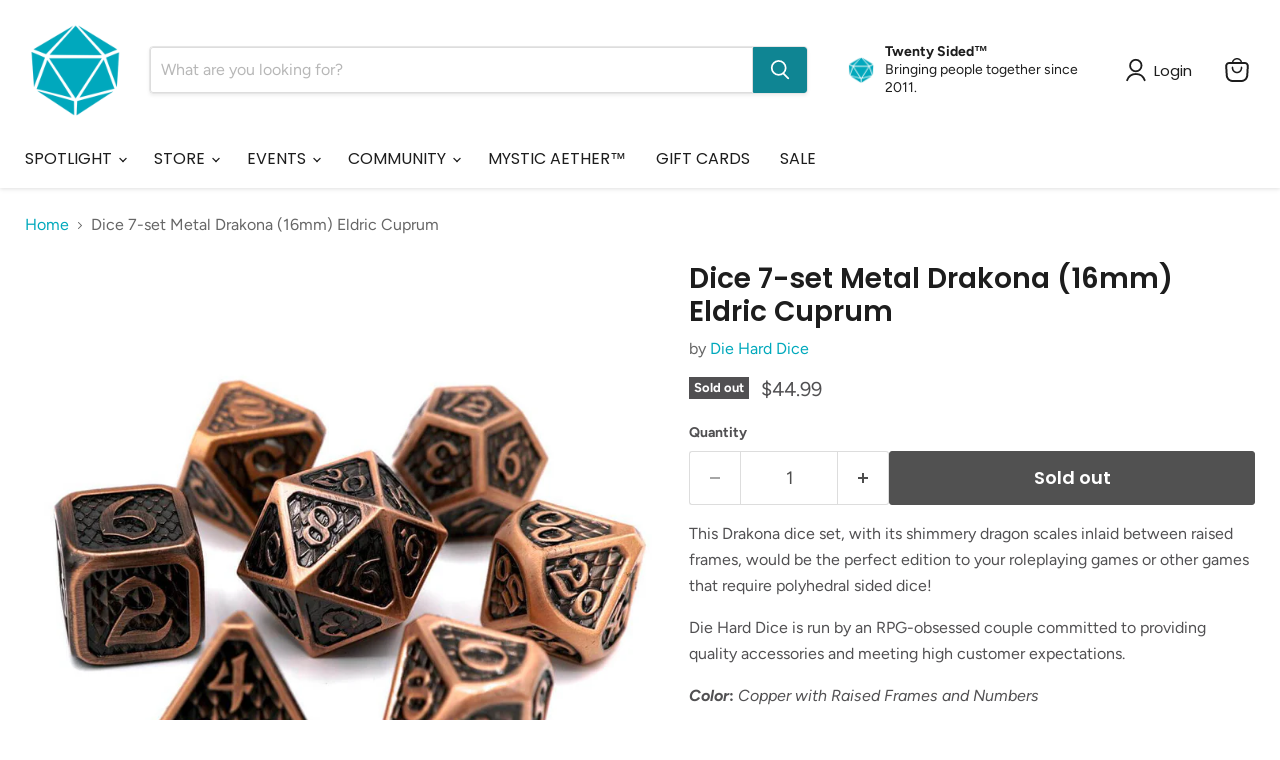

--- FILE ---
content_type: text/html; charset=utf-8
request_url: https://twentysidedstore.com/products/dice-7-set-metal-drakona-16mm-eldric-cuprum
body_size: 38112
content:
<!doctype html>
<html class="no-js no-touch" lang="en">
  <head>
    <meta charset="utf-8">
    <meta http-equiv="x-ua-compatible" content="IE=edge">

    <link rel="preconnect" href="https://cdn.shopify.com">
    <link rel="preconnect" href="https://fonts.shopifycdn.com">
    <link rel="preconnect" href="https://v.shopify.com">
    <link rel="preconnect" href="https://cdn.shopifycloud.com">

    <title>Dice 7-set Metal Drakona (16mm) Eldric Cuprum — Twenty Sided™</title>

    
      <meta name="description" content="This Drakona dice set, with its shimmery dragon scales inlaid between raised frames, would be the perfect edition to your roleplaying games or other games that require polyhedral sided dice! Die Hard Dice is run by an RPG-obsessed couple committed to providing quality accessories and meeting high customer expectations.">
    

    
      <link rel="shortcut icon" href="//twentysidedstore.com/cdn/shop/files/20ss_logo_web_300px_32x32.png?v=1677913178" type="image/png">
    

    
      <link rel="canonical" href="https://twentysidedstore.com/products/dice-7-set-metal-drakona-16mm-eldric-cuprum" />
    

    <meta name="viewport" content="width=device-width">

    
    





<meta property="og:site_name" content="Twenty Sided™">
<meta property="og:url" content="https://twentysidedstore.com/products/dice-7-set-metal-drakona-16mm-eldric-cuprum">
<meta property="og:title" content="Dice 7-set Metal Drakona (16mm) Eldric Cuprum">
<meta property="og:type" content="product">
<meta property="og:description" content="This Drakona dice set, with its shimmery dragon scales inlaid between raised frames, would be the perfect edition to your roleplaying games or other games that require polyhedral sided dice! Die Hard Dice is run by an RPG-obsessed couple committed to providing quality accessories and meeting high customer expectations.">




    
    
    

    
    
    <meta
      property="og:image"
      content="https://twentysidedstore.com/cdn/shop/products/DieHardDiceDrakonaEldricCuprum1_1200x1200.jpg?v=1632519306"
    />
    <meta
      property="og:image:secure_url"
      content="https://twentysidedstore.com/cdn/shop/products/DieHardDiceDrakonaEldricCuprum1_1200x1200.jpg?v=1632519306"
    />
    <meta property="og:image:width" content="1200" />
    <meta property="og:image:height" content="1200" />
    
    
    <meta property="og:image:alt" content="Dice 7-set Metal Drakona (16mm) Eldric Cuprum" />
  












<meta name="twitter:title" content="Dice 7-set Metal Drakona (16mm) Eldric Cuprum">
<meta name="twitter:description" content="This Drakona dice set, with its shimmery dragon scales inlaid between raised frames, would be the perfect edition to your roleplaying games or other games that require polyhedral sided dice! Die Hard Dice is run by an RPG-obsessed couple committed to providing quality accessories and meeting high customer expectations.">


    
    
    
      
      
      <meta name="twitter:card" content="summary">
    
    
    <meta
      property="twitter:image"
      content="https://twentysidedstore.com/cdn/shop/products/DieHardDiceDrakonaEldricCuprum1_1200x1200_crop_center.jpg?v=1632519306"
    />
    <meta property="twitter:image:width" content="1200" />
    <meta property="twitter:image:height" content="1200" />
    
    
    <meta property="twitter:image:alt" content="Dice 7-set Metal Drakona (16mm) Eldric Cuprum" />
  



    <link rel="preload" href="//twentysidedstore.com/cdn/fonts/poppins/poppins_n4.0ba78fa5af9b0e1a374041b3ceaadf0a43b41362.woff2" as="font" crossorigin="anonymous">
    <link rel="preload" as="style" href="//twentysidedstore.com/cdn/shop/t/45/assets/theme.css?v=74266363608412078031764461337"><script async crossorigin fetchpriority="high" src="/cdn/shopifycloud/importmap-polyfill/es-modules-shim.2.4.0.js"></script>
<script type="importmap">
{
  "imports": {
    "element.base-media": "//twentysidedstore.com/cdn/shop/t/45/assets/element.base-media.js?v=61305152781971747521760502983",
    "element.image.parallax": "//twentysidedstore.com/cdn/shop/t/45/assets/element.image.parallax.js?v=59188309605188605141760502984",
    "element.model": "//twentysidedstore.com/cdn/shop/t/45/assets/element.model.js?v=101001098341450788491760502982",
    "element.quantity-selector": "//twentysidedstore.com/cdn/shop/t/45/assets/element.quantity-selector.js?v=68208048201360514121760502983",
    "element.text.rte": "//twentysidedstore.com/cdn/shop/t/45/assets/element.text.rte.js?v=28194737298593644281760502983",
    "element.video": "//twentysidedstore.com/cdn/shop/t/45/assets/element.video.js?v=47354384994497331701760502983",
    "es-module-shims": "//twentysidedstore.com/cdn/shop/t/45/assets/es-module-shims.min.js?v=3197203922110785981760502984",
    "is-land": "//twentysidedstore.com/cdn/shop/t/45/assets/is-land.min.js?v=92343381495565747271760502983",
    "lightbox": "//twentysidedstore.com/cdn/shop/t/45/assets/lightbox.js?v=116354114233759933611760502984",
    "product.gallery": "//twentysidedstore.com/cdn/shop/t/45/assets/product.gallery.js?v=169430556141423714401760502983",
    "section.slideshow": "//twentysidedstore.com/cdn/shop/t/45/assets/section.slideshow.js?v=176892809315355130961760502984",
    "util.events": "//twentysidedstore.com/cdn/shop/t/45/assets/util.events.js?v=163430142883111782711760502983",
    "util.misc": "//twentysidedstore.com/cdn/shop/t/45/assets/util.misc.js?v=117964846174238173191760502983",
    "util.resource-loader": "//twentysidedstore.com/cdn/shop/t/45/assets/util.resource-loader.js?v=81301169148003274841760502983",
    "utility.stylesheet": "//twentysidedstore.com/cdn/shop/t/45/assets/utility.stylesheet.js?v=115421978848924304161760502984",
    "vendor.drift-zoom": "//twentysidedstore.com/cdn/shop/t/45/assets/vendor.drift-zoom.js?v=58010873367620907491760502983",
    "vendor.in-view": "//twentysidedstore.com/cdn/shop/t/45/assets/vendor.in-view.js?v=126891093837844970591760502983",
    "vendor.photoswipe-ui-default": "//twentysidedstore.com/cdn/shop/t/45/assets/vendor.photoswipe-ui-default.min.js?v=60644649669025199041760502983",
    "vendor.photoswipe": "//twentysidedstore.com/cdn/shop/t/45/assets/vendor.photoswipe.min.js?v=169650331104647059261760502983",
    "vendor.swiper": "//twentysidedstore.com/cdn/shop/t/45/assets/vendor.swiper.js?v=18393553757305362231760502984"
  }
}
</script><script>
  if (!(HTMLScriptElement.supports && HTMLScriptElement.supports('importmap'))) {
    const el = document.createElement('script')
    el.async = true
    el.src = "//twentysidedstore.com/cdn/shop/t/45/assets/es-module-shims.min.js?v=3197203922110785981760502984"
    document.head.appendChild(el)
  }
</script>
<script type="module" src="//twentysidedstore.com/cdn/shop/t/45/assets/is-land.min.js?v=92343381495565747271760502983"></script>
<style data-shopify>:root {
    /* Core Sizes */
    --size-0-25: 0.0625rem; /* 1px */
    --size-0-5: 0.125rem; /* 2px */
    --size-1: 0.25rem; /* 4px */
    --size-1-5: 0.375rem; /* 6px */
    --size-2: 0.5rem; /* 8px */
    --size-2-5: 0.625rem; /* 10px */
    --size-3: 0.75rem; /* 12px */
    --size-3-5: 0.875rem; /* 14px */
    --size-4: 1rem; /* 16px */
    --size-4-5: 1.125rem; /* 18px */
    --size-5: 1.25rem; /* 20px */
    --size-5-5: 1.375rem; /* 22px */
    --size-6: 1.5rem; /* 24px */
    --size-6-5: 1.625rem; /* 26px */
    --size-7: 1.75rem; /* 28px */
    --size-7-5: 1.875rem; /* 30px */
    --size-8: 2rem; /* 32px */
    --size-8-5: 2.125rem; /* 34px */
    --size-9: 2.25rem; /* 36px */
    --size-9-5: 2.375rem; /* 38px */
    --size-10: 2.5rem; /* 40px */
    --size-11: 2.75rem; /* 44px */
    --size-12: 3rem; /* 48px */
    --size-14: 3.5rem; /* 56px */
    --size-16: 4rem; /* 64px */
    --size-18: 4.5rem; /* 72px */
    --size-20: 5rem; /* 80px */
    --size-24: 6rem; /* 96px */
    --size-28: 7rem; /* 112px */
    --size-32: 8rem; /* 128px */

    /* Text Sizes */
    --text-size-2: 0.5rem; /* 8px */
    --text-size-2-5: 0.625rem; /* 10px */
    --text-size-3: 0.75rem; /* 12px */
    --text-size-3-5: 0.875rem; /* 14px */
    --text-size-4: 1rem; /* 16px */
    --text-size-4-5: 1.125rem; /* 18px */
    --text-size-5: 1.25rem; /* 20px */
    --text-size-5-5: 1.375rem; /* 22px */
    --text-size-6: 1.5rem; /* 24px */
    --text-size-6-5: 1.625rem; /* 26px */
    --text-size-7: 1.75rem; /* 28px */
    --text-size-7-5: 1.875rem; /* 30px */
    --text-size-8: 2rem; /* 32px */
    --text-size-8-5: 2.125rem; /* 34px */
    --text-size-9: 2.25rem; /* 36px */
    --text-size-9-5: 2.375rem; /* 38px */
    --text-size-10: 2.5rem; /* 40px */
    --text-size-11: 2.75rem; /* 44px */
    --text-size-12: 3rem; /* 48px */
    --text-size-14: 3.5rem; /* 56px */
    --text-size-16: 4rem; /* 64px */
    --text-size-18: 4.5rem; /* 72px */
    --text-size-20: 5rem; /* 80px */
    --text-size-24: 6rem; /* 96px */
    --text-size-28: 7rem; /* 112px */
    --text-size-32: 8rem; /* 128px */

    /* Line */
    --line-size-none: 0px;
    --line-size-xs: 0.5px;
    --line-size-sm: 1px;
    --line-size-md: 2px;
    --line-size-lg: 4px;
    --line-size-xl: 8px;

    /* Gap */
    --gap-size-none: 0px;
    --gap-size-xs: 8px;
    --gap-size-sm: 16px;
    --gap-size-md: 32px;
    --gap-size-lg: 48px;
    --gap-size-xl: 64px;

    /* Radius */
    --radius-xs: 4px;
    --radius-sm: 8px;
    --radius-md: 12px;
    --radius-lg: 16px;
    --radius-xl: 24px;
    --radius-2xl: 32px;
    --radius-none: 0px;
    --radius-full: 999px;

    /* Dropshadow */
    --shadow-none: 0px 0px 0px 0px rgba(0, 0, 0, 0);
    --shadow-sm: 0px 1px 2px 0px rgba(0, 0, 0, 0.08);
    --shadow-md: 0px 2px 4px -1px rgba(0, 0, 0, 0.08);
    --shadow-lg: 0px 8px 16px -4px rgba(0, 0, 0, 0.08);
    --shadow-xl: 0px 16px 32px -6px rgba(0, 0, 0, 0.12);
    --shadow-2xl: 0px 16px 64px -12px rgba(0, 0, 0, 0.22);

    /* Font Weights */
    --font-weight-100: 100;
    --font-weight-200: 200;
    --font-weight-300: 300;
    --font-weight-400: 400;
    --font-weight-500: 500;
    --font-weight-600: 600;
    --font-weight-700: 700;
    --font-weight-800: 800;
    --font-weight-900: 900;

    /* Letter Spacings */
    --letter-space-2xs: -0.05em;
    --letter-space-xs: -0.03em;
    --letter-space-sm: -0.015em;
    --letter-space-md: 0em;
    --letter-space-lg: 0.015em;
    --letter-space-xl: 0.03em;
    --letter-space-2xl: 0.05em;
    --letter-space-3xl: 0.08em;
    --letter-space-4xl: 0.12em;

    /* Line Heights */
    --line-height-2xs: 0.9;
    --line-height-xs: 1;
    --line-height-sm: 1.1;
    --line-height-md: 1.2;
    --line-height-lg: 1.5;
    --line-height-xl: 1.7;
    --line-height-2xl: 2;

    /* Color Shades */
    --shade-0: 0%;
    --shade-4: 4%;
    --shade-8: 8%;
    --shade-12: 12%;
    --shade-16: 16%;
    --shade-20: 20%;
    --shade-30: 30%;
    --shade-40: 40%;
    --shade-50: 50%;
    --shade-60: 60%;
    --shade-70: 70%;
    --shade-80: 80%;
    --shade-90: 90%;
    --shade-100: 100%;
  }</style><style data-shopify>/* Root Variables */
  :root {
    --root-font-size: 16px;
    --root-color-primary: #000;
    --root-color-secondary: #fff;
  }

  /* Colors */
  :root {
    --color-primary: var(--root-color-primary);
    --color-secondary: var(--root-color-secondary);
    --color-focus: #4a9afc;
    --color-error: #ba4444;
    --color-price: var(--color-primary);
    --color-text-savings: var(--color-primary);
    --disabled-grey: #f6f6f6;
    --disabled-border: #b6b6b6;
    --disabled-grey-text: #b6b6b6;
    --success-green: #56ad6a;
    --success-green-bg: #ecfef0;
    --color-sticky-nav-links: #fff;
  }

  /* Body Font Stack */
  :root {
    --body-font-family: 'Arial';
    --body-font-family-fallback: 'sans-serif';
    --body-font-weight: var(--font-weight-400);
    --body-letter-spacing: var(--letter-space-md);
    --body-line-height: var(--line-height-md);
    --body-text-transform: none;
    --body-lg-font-size: var(--text-size-4);
    --body-md-font-size: var(--text-size-3-5);
    --body-sm-font-size: var(--text-size-3);
    --body-xs-font-size: var(--text-size-2-5);

    @media screen and (min-width: 769px) {
      --body-lg-font-size: var(--text-size-4-5);
      --body-md-font-size: var(--text-size-4);
      --body-sm-font-size: var(--text-size-3-5);
      --body-xs-font-size: var(--text-size-3);
    }
  }

  /* Heading Font Stack */
  :root {
    --heading-font-family: 'Arial';
    --heading-font-family-fallback: 'sans-serif';
    --heading-font-weight: var(--font-weight-700);
    --heading-letter-spacing: var(--letter-space-md);

    --heading-2xl-line-height: var(--line-height-md);
    --heading-xl-line-height: var(--line-height-md);
    --heading-lg-line-height: var(--line-height-md);
    --heading-md-line-height: var(--line-height-md);
    --heading-sm-line-height: var(--line-height-md);
    --heading-xs-line-height: var(--line-height-md);

    --heading-2xl-font-size: var(--text-size-12);
    --heading-xl-font-size: var(--text-size-8);
    --heading-lg-font-size: var(--text-size-6);
    --heading-md-font-size: var(--text-size-5);
    --heading-sm-font-size: var(--text-size-4-5);
    --heading-xs-font-size: var(--text-size-4);

    @media screen and (min-width: 769px) {
      --heading-2xl-font-size: var(--text-size-16);
      --heading-xl-font-size: var(--text-size-12);
      --heading-lg-font-size: var(--text-size-8);
      --heading-md-font-size: var(--text-size-6);
      --heading-sm-font-size: var(--text-size-5);
      --heading-xs-font-size: var(--text-size-4-5);
    }
  }

  /* Accent Font Stack */
  :root {
    --accent-font-family: 'Arial';
    --accent-font-family-fallback: 'sans-serif';
    --accent-font-weight: var(--font-weight-400);
    --accent-letter-spacing: var(--letter-space-4xl);
    --accent-line-height: var(--line-height-md);
    --accent-text-transform: uppercase;
  }

  /* ==================================================================== */
  /* OLD CSS VARIABLES THAT NEEDS TO 🔥 */
  /* ==================================================================== */
  :root {
    --z-index-modal: 30;
    --z-index-toolbar: 7;
    --z-index-header: 6;
    --z-index-header-submenu: 7;
    --z-index-header-bottom-row: 3;
    --z-index-header-drawers: 5;
    --z-index-header-drawers-mobile: 3;
    --z-index-header-search: 7;
    --z-index-loader: 4;
    --z-index-header-search-overlay: 1;
    --url-ico-select: url(//twentysidedstore.com/cdn/shop/t/45/assets/ico-select.svg);
    --url-swirl-svg: url(//twentysidedstore.com/cdn/shop/t/45/assets/swirl.svg);
    --header-padding-bottom: 0;
    --gutter: 30px;
    --page-width: 1500px;
    --page-width-narrow: 1000px;
    --page-width-gutter-small: 17px;
    --grid-gutter: 22px;
    --grid-gutter-small: 16px;
    --slide-curve: 0.25s cubic-bezier(0.165, 0.84, 0.44, 1);
    --drawer-box-shadow: 0 10px 25px rgba(0, 0, 0, 0.15);
    --product-grid-margin: 10px;
    --product-grid-padding: 12px;
    --product-radius: 10px;
    --page-top-padding: 35px;
    --page-narrow: 780px;
    --page-width-padding: 40px;
    --grid-gutter: 22px;
    --index-section-padding: 60px;
    --section-header-bottom: 40px;
    --size-chart-margin: 30px 0;
    --size-chart-icon-margin: 5px;
    --newsletter-reminder-padding: 20px 30px 20px 25px;
    --text-frame-margin: 10px;
    --desktop-menu-chevron-size: 10px;
    --site-nav-item-padding: 20px;
    --site-nav-item-padding-top-bottom: 16px;
    --site-nav-icon-padding: 12px;
  }

  @media screen and (max-width: 768px) {
    :root {
      --page-top-padding: 15px;
      --page-narrow: 330px;
      --page-width-padding: 17px;
      --grid-gutter: 16px;
      --index-section-padding: 40px;
      --section-header-bottom: 25px;
      --text-frame-margin: 7px;
    }
  }</style>
<style data-shopify>:root {
    --text-size-scale-n-4: var(--text-size-2); /* 8px */
    --text-size-scale-n-3: var(--text-size-2-5); /* 10px */
    --text-size-scale-n-2: var(--text-size-3); /* 12px */
    --text-size-scale-n-1: var(--text-size-3-5); /* 14px */
    --text-size-scale-n0: var(--text-size-4); /* 16px */
    --text-size-scale-n1: var(--text-size-4-5); /* 18px */
    --text-size-scale-n2: var(--text-size-5); /* 20px */
    --text-size-scale-n3: var(--text-size-6); /* 24px */
    --text-size-scale-n4: var(--text-size-6-5); /* 26px */
    --text-size-scale-n5: var(--text-size-7); /* 28px */
    --text-size-scale-n6: var(--text-size-8); /* 32px */
    --text-size-scale-n7: var(--text-size-9); /* 36px */
    --text-size-scale-n8: var(--text-size-10); /* 40px */
    --text-size-scale-n9: var(--text-size-12); /* 48px */
    --text-size-scale-n10: var(--text-size-14); /* 56px */
    --text-size-scale-n11: var(--text-size-16); /* 64px */
    --text-size-scale-n12: var(--text-size-18); /* 72px */
    --text-size-scale-n13: var(--text-size-20); /* 80px */
    --text-size-scale-n14: var(--text-size-24); /* 96px */

    --font-weight-scale-n-3: var(--font-weight-100);
    --font-weight-scale-n-2: var(--font-weight-200);
    --font-weight-scale-n-1: var(--font-weight-300);
    --font-weight-scale-n0: var(--font-weight-400);
    --font-weight-scale-n1: var(--font-weight-500);
    --font-weight-scale-n2: var(--font-weight-600);
    --font-weight-scale-n3: var(--font-weight-700);
    --font-weight-scale-n4: var(--font-weight-800);
    --font-weight-scale-n5: var(--font-weight-900);

    --letter-spacing-scale-n-3: var(--letter-space-2xs);
    --letter-spacing-scale-n-2: var(--letter-space-xs);
    --letter-spacing-scale-n-1: var(--letter-space-sm);
    --letter-spacing-scale-n0: var(--letter-space-md);
    --letter-spacing-scale-n1: var(--letter-space-lg);
    --letter-spacing-scale-n2: var(--letter-space-xl);
    --letter-spacing-scale-n3: var(--letter-space-2xl);
    --letter-spacing-scale-n4: var(--letter-space-3xl);
    --letter-spacing-scale-n5: var(--letter-space-4xl);

    --line-height-scale-n-3: var(--line-height-2xs);
    --line-height-scale-n-2: var(--line-height-xs);
    --line-height-scale-n-1: var(--line-height-sm);
    --line-height-scale-n0: var(--line-height-md);
    --line-height-scale-n1: var(--line-height-lg);
    --line-height-scale-n2: var(--line-height-xl);
    --line-height-scale-n3: var(--line-height-2xl);

    /* Body Font Scales *//* Heading Font Scales *//* Accent Font Scales */@media screen and (min-width: 769px) {
      /* Body Font Desktop Sizes *//* Heading Desktop Font Sizes */}
  }</style>
<style data-shopify>:root {
    

    
  }

  

  

  /* LEGACY TOKENS THAT WE NEED TO KILLLLLLLLLLLLL */
  /* --------------------------------------------- */

  :root {
    /* Fixed colors */
    --color-price: ;
    --color-text-savings: ;

    /* TODO: Move to component that uses this */
    --color-button-primary: #000; /* TODO: Remove this */
    --color-button-primary-light: #1a1a1a; /* TODO: Remove this */
    --color-button-primary-dim: #000000; /* TODO: Remove this */
    --color-button-primary-text: #ffffff; /* TODO: Remove this */

    --color-sale-tag: ;
    --color-sale-tag-text: ;
  }</style><style data-shopify>
  :root {
    

    --color-background: #fff;
    --color-background-alpha-0: rgba(255, 255, 255, 0);
    --color-background-alpha-90: rgba(255, 255, 255, 0.9);

    /* Typography */
    
    
    --color-headings: #1d1d1d;
    --color-text: #1d1d1d;

    --color-text-05: #f4f4f4;
    --color-text-05-alpha-0: rgba(244, 244, 244, 0);

    --color-text-hover: #1d1d1d;
    --color-text-light: #1d1d1d;
    --color-links: #046e82;
    --color-link-hover: #1d1d1d;

    /* Products */
    --color-products-in-stock: #268c0b;
    --color-products-low-stock: #cc1313;
    --color-products-no-stock: #121212;

    /* Buttons */
    
    

    --color-button-text: #ffffff;
    --color-button-background: #f04f36;
    --color-button-background-hover: #f2614a;

    --color-button-background-focus: #dddddd;
    --color-button-disable: #939393;

    --color-button-secondary-text: #f04f36;
    --color-button-secondary-background: #ffffff;
    --color-button-secondary-background-hover: #ffffff;
    --color-button-secondary-background-focus: #e6e6e6;
    --color-button-secondary-border: #dddddd;
    --color-button-secondary-border-hover: #c7c7c7;

    --button-primary-text-color: #ffffff;
    --button-primary-text-color-highlight: #ffffff;
    --button-primary-bg-color: #000000;
    --button-primary-bg-color-highlight: #606060;
    --button-primary-border-color: rgba(0,0,0,0);
    --button-primary-border-color-highlight: rgba(0,0,0,0);

    --button-secondary-text-color: #000000;
    --button-secondary-text-color-highlight: #ffffff;
    --button-secondary-bg-color: rgba(0,0,0,0);
    --button-secondary-bg-color-highlight: #000000;
    --button-secondary-border-color: #000000;
    --button-secondary-border-color-highlight: #000000;

    --button-link-text-color: #000000;
    --button-link-text-color-highlight: #ccc;

    /* Header */
    --color-header-text: #1d1d1d;
    --color-header-background: #fff;

    /* Forms */
    
    --color-input-text: #4d4d4d;

    --color-input-text-hover: #dddddd;

    --color-input-background: #fff;
    --color-input-background-hover: #f4f4f4;

    --color-input-border: #dddddd;
    --color-input-border-alpha-25: rgba(221, 221, 221, 0.25);


    --color-input-border-morph-2: #c7c7c7;
    --color-input-border-morph-4: #b1b1b1;
    --color-input-border-morph-10: #858585;
    --color-input-border-morph-12: #767676;

    --color-input-border-hover: #c7c7c7;

    --color-product-sale-accent: #f04f36;
    --color-product-review-star: #ffab41;

    /* Footer */
    --color-footer-text: #1d1d1d;

    --color-footer-background: #f5f3ed;


    --color-footer-link: #3c3c3c;
    --color-footer-color-alt: rgba(29, 29, 29, 0.8);
    --color-additional-accent: rgba(29, 29, 29, 0.5);

    /* Placeholders */
    --color-placeholder-background: #ededed;
    --color-placeholder-fill: #b0b0b0;

    /* General */
    
    
    
    --color-black: #000;
    --color-white: #fff;

    --color-border: #808080;
    --color-border-modify: rgba(128, 128, 128, 0.3);
    --color-border-less-soft: rgba(0, 0, 0, 0.25);
    --color-border-soft: rgba(0, 0, 0, 0.15);
    --color-border-softer: rgba(0, 0, 0, 0.1);


    --color-overlay-background: Liquid error (snippets/head.styles.legacy-settings-color line 118): Alpha must be a float between 0 and 1;


    --color-background-8: #ededed;
    --color-background-4: #f6f6f6;

    --color-background-light: #f2f2f2;
    --color-search-category-background: #e8e8e8;

    --color-box-shadow-border: rgba(128, 128, 128, 0.16);
    --color-box-shadow-shadow: rgba(128, 128, 128, 0.11);
    --color-box-shadow-border-focused: rgba(128, 128, 128, 0.5);
    --color-box-shadow-shadow-focused: rgba(128, 128, 128, 0.5);

    --color-box-shadow-shadow-headings: rgba(128, 128, 128, 0.05);

    --color-error: #f05d5d;
    --color-success: #51a551;
    --color-warning: #dfa354;
    --color-highlight: #fffbd9;
    --color-notice: --color-text;
    --color-sale: --color-product-sale-accent;
    --color-star: --color-product-review-star;
    --color-star-empty: #8e8e8e;

    --color-facebook: #425dab;
    --color-x: #000;
    --color-pinterest: #bd1c1c;
    --color-linkedin: #0077B5;
  }
</style>
<style data-shopify>:root {
    --heading-font-family: 'Open Sans', sans-serif;
    --heading-font-weight: 400;
    --heading-letter-spacing: 0px;
    --body-font-family: 'Open Sans', sans-serif;

    --heading-font-style: normal;
    --subheading-font-family: 'Open Sans', sans-serif;
    --button-font-family: 'Open Sans', sans-serif;

    /* Font sizes */
    --heading-xl-font-size: 40px;
    --heading-lg-font-size: 20px;
    --body-md-font-size: 15px;

    --button-primary-font-size: 1rem;
    --button-primary-line-height: inherit;

    --button-secondary-font-size: 1rem;
    --button-secondary-line-height: inherit;

    --button-link-style-font-size: 1rem;
    --button-link-style-line-height: inherit;

    --heading-responsive: 1;
    --subheading-responsive: 1;

    /* Button styles */
    --button-font-weight: 700;
    --button-font-style: normal;
    --button-letter-spacing: 0px;
    --button-transition-speed: 0.3s;
    --button-font-capitalization: none;

    --button-primary-border-radius: 0px;
    --button-secondary-border-radius: 0px;
    --button-link-underline-thickness: 1px;
    --button-link-underline-style: solid;
  }</style>



<style data-shopify>
  :root {
    /* Backgrounds */
    
    

    --color-background: 
      
rgb(255, 255, 255)
    ;
    --color-background-alpha-0: rgba(255, 255, 255, 0);
    --color-background-alpha-90: rgba(255, 255, 255, 0.9);

    /* Typography */
    --color-headings: #1d1d1d;
    --color-text: #515052;

    --color-text-05: #f6f6f6;
    --color-text-05-alpha-0: rgba(246, 246, 246, 0);

    
    

    
    
    
    

    --color-text-hover: 
      
#373738
    ;
    --color-text-light: #666666;
    --color-links: #00a9bc;

    
    
    

    --color-link-hover: 
      
#008d9d
    ;

    /* Products */
    --color-products-in-stock: #3C9342;
    --color-products-low-stock: #E99114;
    --color-products-no-stock: #BF262F;

    /* Buttons */
    --color-button-text: #ffffff;
    --color-button-background: #0f8593;
    --color-button-background-hover: rgb(39, 145, 158);

    
    

    --color-button-background-focus: 
      
#0d7480
    ;
    --color-button-disable: #515151;

    --color-button-secondary-text: #0a7480;
    --color-button-secondary-background: #ffffff;
    --color-button-secondary-background-hover: rgb(255, 255, 255);

    
    

    --color-button-secondary-background-focus: 
      
#ebebeb
    ;
    --color-button-secondary-border: #dddddd;

    
    

    --color-button-secondary-border-hover: 
      
#cecece
    ;

    /* Header */
    --color-header-text: #1d1d1d;

    
    

    --color-header-background: 
      
rgb(255, 255, 255)
    ;

    /* Forms */
    --color-input-text: #4d4d4d;

    
    

    --color-input-text-hover: 
      
#434343
    ;

    --color-input-background: #ffffff;
    --color-input-background-hover: #f6f6f6;

    --color-input-border: #dddddd;
    --color-input-border-alpha-25: rgba(221, 221, 221, 0.25);

    

    
    

    
    

    
    

    
    

    --color-input-border-morph-2: 
      
#cecece
    ;
    --color-input-border-morph-4: 
      
#bebebe
    ;
    --color-input-border-morph-10: 
      
#919191
    ;
    --color-input-border-morph-12: 
      
#818181
    ;

    --color-input-border-hover: 
      
#cecece
    ;

    --color-product-sale-accent: #f03657;
    --color-product-review-star: #ffab41;

    /* Footer */
    --color-footer-text: #1d1d1d;

    
    

    --color-footer-background: 
      
rgb(238, 238, 238)
    ;

    
    

    --color-footer-link: 
      
#282828
    ;
    --color-footer-color-alt: rgba(29, 29, 29, 0.8);
    --color-additional-accent: rgba(29, 29, 29, 0.5);

    /* Placeholders */
    --color-placeholder-background: #f1f1f1;
    --color-placeholder-fill: #c2c2c2;

    /* General */
    
    

    --color-black: #000;
    --color-white: #fff;

    
    
    
    

    
    

    --color-border: rgb(128, 128, 128);
    --color-border-modify: rgba(128, 128, 128, 0.3);
    --color-border-less-soft: rgba(0, 0, 0, 0.25);
    --color-border-soft: rgba(0, 0, 0, 0.15);
    --color-border-softer: rgba(0, 0, 0, 0.1);

    

    --color-overlay-background: rgba(0, 0, 0, 0.5);

    

    --color-background-8: #f1f1f1;
    --color-background-4: #f8f8f8;

    --color-background-light: #f6f6f6;
    --color-search-category-background: #eeeeee;

    --color-box-shadow-border: rgba(128, 128, 128, 0.16);
    --color-box-shadow-shadow: rgba(128, 128, 128, 0.11);
    --color-box-shadow-border-focused: rgba(128, 128, 128, 0.5);
    --color-box-shadow-shadow-focused: rgba(128, 128, 128, 0.5);

    --color-box-shadow-shadow-headings: rgba(128, 128, 128, 0.05);

    --color-error: #f05d5d;
    --color-success: #51a551;
    --color-warning: #dfa354;
    --color-highlight: #fffbd9;
    --color-notice: --color-text;
    --color-sale: --color-product-sale-accent;
    --color-star: --color-product-review-star;
    --color-star-empty: #a8a8a9;

    --color-facebook: #425dab;
    --color-x: #000;
    --color-pinterest: #bd1c1c;
    --color-linkedin: #0077B5;
  }
</style>

<style data-shopify>:root {
    /* Override heading font stack with empire legacy settings */
    --heading-font-family: Poppins,sans-serif;
    --heading-font-scale: 1.0;
    --heading-font-weight: 600;
    --heading-font-style: normal;
    --heading-font-capitalization: initial;
    --heading-letter-spacing: 0.0em;
    --subheading-font-family: 'Nunito Sans', sans-serif;
    --button-font-family: Poppins,sans-serif;
    --button-font-capitalization: initial;
    --button-letter-spacing: 0.0em;

    --heading-responsive: 1;
    --subheading-responsive: 1;
    --body-font-family: Figtree;
  }</style><script>window.performance && window.performance.mark && window.performance.mark('shopify.content_for_header.start');</script><meta id="shopify-digital-wallet" name="shopify-digital-wallet" content="/16337907/digital_wallets/dialog">
<meta name="shopify-checkout-api-token" content="7cab6bf174be41b50b04205abd41c690">
<meta id="in-context-paypal-metadata" data-shop-id="16337907" data-venmo-supported="false" data-environment="production" data-locale="en_US" data-paypal-v4="true" data-currency="USD">
<link rel="alternate" type="application/json+oembed" href="https://twentysidedstore.com/products/dice-7-set-metal-drakona-16mm-eldric-cuprum.oembed">
<script async="async" src="/checkouts/internal/preloads.js?locale=en-US"></script>
<script id="apple-pay-shop-capabilities" type="application/json">{"shopId":16337907,"countryCode":"US","currencyCode":"USD","merchantCapabilities":["supports3DS"],"merchantId":"gid:\/\/shopify\/Shop\/16337907","merchantName":"Twenty Sided™","requiredBillingContactFields":["postalAddress","email","phone"],"requiredShippingContactFields":["postalAddress","email","phone"],"shippingType":"shipping","supportedNetworks":["visa","masterCard","amex","discover","elo","jcb"],"total":{"type":"pending","label":"Twenty Sided™","amount":"1.00"},"shopifyPaymentsEnabled":true,"supportsSubscriptions":true}</script>
<script id="shopify-features" type="application/json">{"accessToken":"7cab6bf174be41b50b04205abd41c690","betas":["rich-media-storefront-analytics"],"domain":"twentysidedstore.com","predictiveSearch":true,"shopId":16337907,"locale":"en"}</script>
<script>var Shopify = Shopify || {};
Shopify.shop = "20-sided.myshopify.com";
Shopify.locale = "en";
Shopify.currency = {"active":"USD","rate":"1.0"};
Shopify.country = "US";
Shopify.theme = {"name":"20251027 New Empire","id":135718240317,"schema_name":"Empire","schema_version":"12.2.0","theme_store_id":838,"role":"main"};
Shopify.theme.handle = "null";
Shopify.theme.style = {"id":null,"handle":null};
Shopify.cdnHost = "twentysidedstore.com/cdn";
Shopify.routes = Shopify.routes || {};
Shopify.routes.root = "/";</script>
<script type="module">!function(o){(o.Shopify=o.Shopify||{}).modules=!0}(window);</script>
<script>!function(o){function n(){var o=[];function n(){o.push(Array.prototype.slice.apply(arguments))}return n.q=o,n}var t=o.Shopify=o.Shopify||{};t.loadFeatures=n(),t.autoloadFeatures=n()}(window);</script>
<script id="shop-js-analytics" type="application/json">{"pageType":"product"}</script>
<script defer="defer" async type="module" src="//twentysidedstore.com/cdn/shopifycloud/shop-js/modules/v2/client.init-shop-cart-sync_dlpDe4U9.en.esm.js"></script>
<script defer="defer" async type="module" src="//twentysidedstore.com/cdn/shopifycloud/shop-js/modules/v2/chunk.common_FunKbpTJ.esm.js"></script>
<script type="module">
  await import("//twentysidedstore.com/cdn/shopifycloud/shop-js/modules/v2/client.init-shop-cart-sync_dlpDe4U9.en.esm.js");
await import("//twentysidedstore.com/cdn/shopifycloud/shop-js/modules/v2/chunk.common_FunKbpTJ.esm.js");

  window.Shopify.SignInWithShop?.initShopCartSync?.({"fedCMEnabled":true,"windoidEnabled":true});

</script>
<script id="__st">var __st={"a":16337907,"offset":-18000,"reqid":"f23893ce-0ca4-47f5-9a1b-4551d16afacd-1765680481","pageurl":"twentysidedstore.com\/products\/dice-7-set-metal-drakona-16mm-eldric-cuprum","u":"168a9ac728b6","p":"product","rtyp":"product","rid":6552580063293};</script>
<script>window.ShopifyPaypalV4VisibilityTracking = true;</script>
<script id="captcha-bootstrap">!function(){'use strict';const t='contact',e='account',n='new_comment',o=[[t,t],['blogs',n],['comments',n],[t,'customer']],c=[[e,'customer_login'],[e,'guest_login'],[e,'recover_customer_password'],[e,'create_customer']],r=t=>t.map((([t,e])=>`form[action*='/${t}']:not([data-nocaptcha='true']) input[name='form_type'][value='${e}']`)).join(','),a=t=>()=>t?[...document.querySelectorAll(t)].map((t=>t.form)):[];function s(){const t=[...o],e=r(t);return a(e)}const i='password',u='form_key',d=['recaptcha-v3-token','g-recaptcha-response','h-captcha-response',i],f=()=>{try{return window.sessionStorage}catch{return}},m='__shopify_v',_=t=>t.elements[u];function p(t,e,n=!1){try{const o=window.sessionStorage,c=JSON.parse(o.getItem(e)),{data:r}=function(t){const{data:e,action:n}=t;return t[m]||n?{data:e,action:n}:{data:t,action:n}}(c);for(const[e,n]of Object.entries(r))t.elements[e]&&(t.elements[e].value=n);n&&o.removeItem(e)}catch(o){console.error('form repopulation failed',{error:o})}}const l='form_type',E='cptcha';function T(t){t.dataset[E]=!0}const w=window,h=w.document,L='Shopify',v='ce_forms',y='captcha';let A=!1;((t,e)=>{const n=(g='f06e6c50-85a8-45c8-87d0-21a2b65856fe',I='https://cdn.shopify.com/shopifycloud/storefront-forms-hcaptcha/ce_storefront_forms_captcha_hcaptcha.v1.5.2.iife.js',D={infoText:'Protected by hCaptcha',privacyText:'Privacy',termsText:'Terms'},(t,e,n)=>{const o=w[L][v],c=o.bindForm;if(c)return c(t,g,e,D).then(n);var r;o.q.push([[t,g,e,D],n]),r=I,A||(h.body.append(Object.assign(h.createElement('script'),{id:'captcha-provider',async:!0,src:r})),A=!0)});var g,I,D;w[L]=w[L]||{},w[L][v]=w[L][v]||{},w[L][v].q=[],w[L][y]=w[L][y]||{},w[L][y].protect=function(t,e){n(t,void 0,e),T(t)},Object.freeze(w[L][y]),function(t,e,n,w,h,L){const[v,y,A,g]=function(t,e,n){const i=e?o:[],u=t?c:[],d=[...i,...u],f=r(d),m=r(i),_=r(d.filter((([t,e])=>n.includes(e))));return[a(f),a(m),a(_),s()]}(w,h,L),I=t=>{const e=t.target;return e instanceof HTMLFormElement?e:e&&e.form},D=t=>v().includes(t);t.addEventListener('submit',(t=>{const e=I(t);if(!e)return;const n=D(e)&&!e.dataset.hcaptchaBound&&!e.dataset.recaptchaBound,o=_(e),c=g().includes(e)&&(!o||!o.value);(n||c)&&t.preventDefault(),c&&!n&&(function(t){try{if(!f())return;!function(t){const e=f();if(!e)return;const n=_(t);if(!n)return;const o=n.value;o&&e.removeItem(o)}(t);const e=Array.from(Array(32),(()=>Math.random().toString(36)[2])).join('');!function(t,e){_(t)||t.append(Object.assign(document.createElement('input'),{type:'hidden',name:u})),t.elements[u].value=e}(t,e),function(t,e){const n=f();if(!n)return;const o=[...t.querySelectorAll(`input[type='${i}']`)].map((({name:t})=>t)),c=[...d,...o],r={};for(const[a,s]of new FormData(t).entries())c.includes(a)||(r[a]=s);n.setItem(e,JSON.stringify({[m]:1,action:t.action,data:r}))}(t,e)}catch(e){console.error('failed to persist form',e)}}(e),e.submit())}));const S=(t,e)=>{t&&!t.dataset[E]&&(n(t,e.some((e=>e===t))),T(t))};for(const o of['focusin','change'])t.addEventListener(o,(t=>{const e=I(t);D(e)&&S(e,y())}));const B=e.get('form_key'),M=e.get(l),P=B&&M;t.addEventListener('DOMContentLoaded',(()=>{const t=y();if(P)for(const e of t)e.elements[l].value===M&&p(e,B);[...new Set([...A(),...v().filter((t=>'true'===t.dataset.shopifyCaptcha))])].forEach((e=>S(e,t)))}))}(h,new URLSearchParams(w.location.search),n,t,e,['guest_login'])})(!0,!0)}();</script>
<script integrity="sha256-52AcMU7V7pcBOXWImdc/TAGTFKeNjmkeM1Pvks/DTgc=" data-source-attribution="shopify.loadfeatures" defer="defer" src="//twentysidedstore.com/cdn/shopifycloud/storefront/assets/storefront/load_feature-81c60534.js" crossorigin="anonymous"></script>
<script data-source-attribution="shopify.dynamic_checkout.dynamic.init">var Shopify=Shopify||{};Shopify.PaymentButton=Shopify.PaymentButton||{isStorefrontPortableWallets:!0,init:function(){window.Shopify.PaymentButton.init=function(){};var t=document.createElement("script");t.src="https://twentysidedstore.com/cdn/shopifycloud/portable-wallets/latest/portable-wallets.en.js",t.type="module",document.head.appendChild(t)}};
</script>
<script data-source-attribution="shopify.dynamic_checkout.buyer_consent">
  function portableWalletsHideBuyerConsent(e){var t=document.getElementById("shopify-buyer-consent"),n=document.getElementById("shopify-subscription-policy-button");t&&n&&(t.classList.add("hidden"),t.setAttribute("aria-hidden","true"),n.removeEventListener("click",e))}function portableWalletsShowBuyerConsent(e){var t=document.getElementById("shopify-buyer-consent"),n=document.getElementById("shopify-subscription-policy-button");t&&n&&(t.classList.remove("hidden"),t.removeAttribute("aria-hidden"),n.addEventListener("click",e))}window.Shopify?.PaymentButton&&(window.Shopify.PaymentButton.hideBuyerConsent=portableWalletsHideBuyerConsent,window.Shopify.PaymentButton.showBuyerConsent=portableWalletsShowBuyerConsent);
</script>
<script>
  function portableWalletsCleanup(e){e&&e.src&&console.error("Failed to load portable wallets script "+e.src);var t=document.querySelectorAll("shopify-accelerated-checkout .shopify-payment-button__skeleton, shopify-accelerated-checkout-cart .wallet-cart-button__skeleton"),e=document.getElementById("shopify-buyer-consent");for(let e=0;e<t.length;e++)t[e].remove();e&&e.remove()}function portableWalletsNotLoadedAsModule(e){e instanceof ErrorEvent&&"string"==typeof e.message&&e.message.includes("import.meta")&&"string"==typeof e.filename&&e.filename.includes("portable-wallets")&&(window.removeEventListener("error",portableWalletsNotLoadedAsModule),window.Shopify.PaymentButton.failedToLoad=e,"loading"===document.readyState?document.addEventListener("DOMContentLoaded",window.Shopify.PaymentButton.init):window.Shopify.PaymentButton.init())}window.addEventListener("error",portableWalletsNotLoadedAsModule);
</script>

<script type="module" src="https://twentysidedstore.com/cdn/shopifycloud/portable-wallets/latest/portable-wallets.en.js" onError="portableWalletsCleanup(this)" crossorigin="anonymous"></script>
<script nomodule>
  document.addEventListener("DOMContentLoaded", portableWalletsCleanup);
</script>

<link id="shopify-accelerated-checkout-styles" rel="stylesheet" media="screen" href="https://twentysidedstore.com/cdn/shopifycloud/portable-wallets/latest/accelerated-checkout-backwards-compat.css" crossorigin="anonymous">
<style id="shopify-accelerated-checkout-cart">
        #shopify-buyer-consent {
  margin-top: 1em;
  display: inline-block;
  width: 100%;
}

#shopify-buyer-consent.hidden {
  display: none;
}

#shopify-subscription-policy-button {
  background: none;
  border: none;
  padding: 0;
  text-decoration: underline;
  font-size: inherit;
  cursor: pointer;
}

#shopify-subscription-policy-button::before {
  box-shadow: none;
}

      </style>
<link rel="stylesheet" media="screen" href="//twentysidedstore.com/cdn/shop/t/45/compiled_assets/styles.css?14738">
<script>window.performance && window.performance.mark && window.performance.mark('shopify.content_for_header.end');</script>

    <style>
      :root {
        /* ------------------------------------------------------------
          Typography
        ------------------------------------------------------------ */
        /* Body */
        --element-text-font-family--body: Figtree, sans-serif;
        --element-text-font-weight--body: 400;
        --element-text-font-size--rte-body: 16px;
        --element-text-line-height--body: var(--line-height-lg);
        /* Headings */
        --element-text-font-family--heading: Poppins, sans-serif;
        --element-text-font-weight--heading: 600;
        --element-text-letter-spacing--heading: 0.0em;
        --element-text-text-transform--heading: none;--element-text-font-size--heading-xl: 26.25px;
            @media screen and (max-width: 719px) {
              --element-text-font-size--heading-xl: 22.5px;
            }/* Buttons */
        --element-button-font-size: 13px;
        --element-button-radius: 3px;
        --element-badge-radius: 0px;
        --element-badge-px: var(--size-2);
        --element-badge-py: var(--size-0-5);
        
        /* ------------------------------------------------------------
          Colors
        ------------------------------------------------------------ */
        --color-primary: #515052; 
        --color-secondary: #ffffff;
        --root-color-primary: #515052; 
        --root-color-secondary: #ffffff;
        --element-text-color: #515052;
        --color-sale-tag-text: #fff ;
        --color-sale-tag: #f03657;
      }

      /* Override Shopify Payment Button styles */
      .shopify-payment-button .shopify-payment-button__button--unbranded,
      .shopify-payment-button .shopify-payment-button__button {
        --element-text-line-height--body-md: 1;
        --element-button-text-transform: none;
        --element-button-letter-spacing: 0.0em;
        --element-button-font-family: Poppins, sans-serif;
        --color-primary: #0f8593;
        border: none!important;
      }

      .add-to-cart-button{
        --element-text-line-height--body-md: 1;
        --element-button-font-size: var(--font-size-button-large);
        --element-button-text-transform: none;
        --element-button-letter-spacing: 0.0em;
        --element-button-font-family: Poppins, sans-serif;
        --element-text-font-weight: 700;
        --element-text-color: #0a7480;
        --element-button-color-secondary: #ffffff;
        box-shadow: inset 0 0 0 1px #dddddd;
      }

      .add-to-cart-button:focus-visible{
        box-shadow: 0 0 0 2px #fff, 0 0 0 5px #19f6, 0 3px 8px #0000001a;
      }

      .add-to-cart-button:not(.element-button--inverted) {
        --element-button-color-primary: #ffffff;
        --element-button-color-secondary: #515052;
      }

      .element-button{
        box-sizing: border-box;
      }

      .product-title{
        --element-text-color: #1d1d1d;
      }
        
      .vendor{
        --element-text-color: #00a9bc;
        text-decoration: none;
      }

      .sale-price{
        --element-text-color: #f03657;
      }

      .compare-at-price{
        --element-text-color: #666666;
      }

      .variant-option-value-name-selected{
        --element-button-color-primary: white!important;
        --element-button-color-secondary: #00a9bc!important;
      }

      .sku{
        --element-text-color: #666666;
      }

      .inventory-status--low-stock {
        --element-text-color: #E99114;
      }

      .inventory-status--in-stock {
        --element-text-color: #3C9342;
      }

      .inventory-status--sold-out {
        --element-text-color: #BF262F;
      }

      .overlay-lightbox__overlay {
        z-index: 10000;
      }

      .element-text--rte ul {
        padding-left: 20px;
        margin: 1rem 0;
      }

      .element-text--rte table {
        display: block;
        border-collapse: collapse;
        width: fit-content;
        max-width: 100%;
        height: auto;
        overflow: auto;
        white-space: nowrap;
        box-shadow: 0 1px 4px rgba(0, 0, 0, 0.1);
      }

      .element-text--rte table th,
      .element-text--rte table td {
        border: 1px solid rgba(0, 0, 0, 0.1);
      }

      .element-text--rte table th {
        font-family: var(--element-text-font-family--heading);
        font-weight: var(--element-text-font-weight--heading);
        font-size: var(--element-text-font-size--rte-body);
        padding: 8px;
        text-align: left;
        color: var(--color-primary);
      }

      .element-text--rte table td {
        font-size: var(--element-text-font-size--rte-body);
        padding: 0.75rem 1rem;
      }
    </style>

    <link href="//twentysidedstore.com/cdn/shop/t/45/assets/theme.css?v=74266363608412078031764461337" rel="stylesheet" type="text/css" media="all" />

    

    
    <script>
      window.Theme = window.Theme || {};
      window.Theme.version = '12.2.0';
      window.Theme.name = 'Empire';
      window.Theme.routes = {
        "root_url": "/",
        "account_url": "/account",
        "account_login_url": "/account/login",
        "account_logout_url": "/account/logout",
        "account_register_url": "/account/register",
        "account_addresses_url": "/account/addresses",
        "collections_url": "/collections",
        "all_products_collection_url": "/collections/all",
        "search_url": "/search",
        "predictive_search_url": "/search/suggest",
        "cart_url": "/cart",
        "cart_add_url": "/cart/add",
        "cart_change_url": "/cart/change",
        "cart_clear_url": "/cart/clear",
        "product_recommendations_url": "/recommendations/products",
      };
    </script>
    

  <link href="https://monorail-edge.shopifysvc.com" rel="dns-prefetch">
<script>(function(){if ("sendBeacon" in navigator && "performance" in window) {try {var session_token_from_headers = performance.getEntriesByType('navigation')[0].serverTiming.find(x => x.name == '_s').description;} catch {var session_token_from_headers = undefined;}var session_cookie_matches = document.cookie.match(/_shopify_s=([^;]*)/);var session_token_from_cookie = session_cookie_matches && session_cookie_matches.length === 2 ? session_cookie_matches[1] : "";var session_token = session_token_from_headers || session_token_from_cookie || "";function handle_abandonment_event(e) {var entries = performance.getEntries().filter(function(entry) {return /monorail-edge.shopifysvc.com/.test(entry.name);});if (!window.abandonment_tracked && entries.length === 0) {window.abandonment_tracked = true;var currentMs = Date.now();var navigation_start = performance.timing.navigationStart;var payload = {shop_id: 16337907,url: window.location.href,navigation_start,duration: currentMs - navigation_start,session_token,page_type: "product"};window.navigator.sendBeacon("https://monorail-edge.shopifysvc.com/v1/produce", JSON.stringify({schema_id: "online_store_buyer_site_abandonment/1.1",payload: payload,metadata: {event_created_at_ms: currentMs,event_sent_at_ms: currentMs}}));}}window.addEventListener('pagehide', handle_abandonment_event);}}());</script>
<script id="web-pixels-manager-setup">(function e(e,d,r,n,o){if(void 0===o&&(o={}),!Boolean(null===(a=null===(i=window.Shopify)||void 0===i?void 0:i.analytics)||void 0===a?void 0:a.replayQueue)){var i,a;window.Shopify=window.Shopify||{};var t=window.Shopify;t.analytics=t.analytics||{};var s=t.analytics;s.replayQueue=[],s.publish=function(e,d,r){return s.replayQueue.push([e,d,r]),!0};try{self.performance.mark("wpm:start")}catch(e){}var l=function(){var e={modern:/Edge?\/(1{2}[4-9]|1[2-9]\d|[2-9]\d{2}|\d{4,})\.\d+(\.\d+|)|Firefox\/(1{2}[4-9]|1[2-9]\d|[2-9]\d{2}|\d{4,})\.\d+(\.\d+|)|Chrom(ium|e)\/(9{2}|\d{3,})\.\d+(\.\d+|)|(Maci|X1{2}).+ Version\/(15\.\d+|(1[6-9]|[2-9]\d|\d{3,})\.\d+)([,.]\d+|)( \(\w+\)|)( Mobile\/\w+|) Safari\/|Chrome.+OPR\/(9{2}|\d{3,})\.\d+\.\d+|(CPU[ +]OS|iPhone[ +]OS|CPU[ +]iPhone|CPU IPhone OS|CPU iPad OS)[ +]+(15[._]\d+|(1[6-9]|[2-9]\d|\d{3,})[._]\d+)([._]\d+|)|Android:?[ /-](13[3-9]|1[4-9]\d|[2-9]\d{2}|\d{4,})(\.\d+|)(\.\d+|)|Android.+Firefox\/(13[5-9]|1[4-9]\d|[2-9]\d{2}|\d{4,})\.\d+(\.\d+|)|Android.+Chrom(ium|e)\/(13[3-9]|1[4-9]\d|[2-9]\d{2}|\d{4,})\.\d+(\.\d+|)|SamsungBrowser\/([2-9]\d|\d{3,})\.\d+/,legacy:/Edge?\/(1[6-9]|[2-9]\d|\d{3,})\.\d+(\.\d+|)|Firefox\/(5[4-9]|[6-9]\d|\d{3,})\.\d+(\.\d+|)|Chrom(ium|e)\/(5[1-9]|[6-9]\d|\d{3,})\.\d+(\.\d+|)([\d.]+$|.*Safari\/(?![\d.]+ Edge\/[\d.]+$))|(Maci|X1{2}).+ Version\/(10\.\d+|(1[1-9]|[2-9]\d|\d{3,})\.\d+)([,.]\d+|)( \(\w+\)|)( Mobile\/\w+|) Safari\/|Chrome.+OPR\/(3[89]|[4-9]\d|\d{3,})\.\d+\.\d+|(CPU[ +]OS|iPhone[ +]OS|CPU[ +]iPhone|CPU IPhone OS|CPU iPad OS)[ +]+(10[._]\d+|(1[1-9]|[2-9]\d|\d{3,})[._]\d+)([._]\d+|)|Android:?[ /-](13[3-9]|1[4-9]\d|[2-9]\d{2}|\d{4,})(\.\d+|)(\.\d+|)|Mobile Safari.+OPR\/([89]\d|\d{3,})\.\d+\.\d+|Android.+Firefox\/(13[5-9]|1[4-9]\d|[2-9]\d{2}|\d{4,})\.\d+(\.\d+|)|Android.+Chrom(ium|e)\/(13[3-9]|1[4-9]\d|[2-9]\d{2}|\d{4,})\.\d+(\.\d+|)|Android.+(UC? ?Browser|UCWEB|U3)[ /]?(15\.([5-9]|\d{2,})|(1[6-9]|[2-9]\d|\d{3,})\.\d+)\.\d+|SamsungBrowser\/(5\.\d+|([6-9]|\d{2,})\.\d+)|Android.+MQ{2}Browser\/(14(\.(9|\d{2,})|)|(1[5-9]|[2-9]\d|\d{3,})(\.\d+|))(\.\d+|)|K[Aa][Ii]OS\/(3\.\d+|([4-9]|\d{2,})\.\d+)(\.\d+|)/},d=e.modern,r=e.legacy,n=navigator.userAgent;return n.match(d)?"modern":n.match(r)?"legacy":"unknown"}(),u="modern"===l?"modern":"legacy",c=(null!=n?n:{modern:"",legacy:""})[u],f=function(e){return[e.baseUrl,"/wpm","/b",e.hashVersion,"modern"===e.buildTarget?"m":"l",".js"].join("")}({baseUrl:d,hashVersion:r,buildTarget:u}),m=function(e){var d=e.version,r=e.bundleTarget,n=e.surface,o=e.pageUrl,i=e.monorailEndpoint;return{emit:function(e){var a=e.status,t=e.errorMsg,s=(new Date).getTime(),l=JSON.stringify({metadata:{event_sent_at_ms:s},events:[{schema_id:"web_pixels_manager_load/3.1",payload:{version:d,bundle_target:r,page_url:o,status:a,surface:n,error_msg:t},metadata:{event_created_at_ms:s}}]});if(!i)return console&&console.warn&&console.warn("[Web Pixels Manager] No Monorail endpoint provided, skipping logging."),!1;try{return self.navigator.sendBeacon.bind(self.navigator)(i,l)}catch(e){}var u=new XMLHttpRequest;try{return u.open("POST",i,!0),u.setRequestHeader("Content-Type","text/plain"),u.send(l),!0}catch(e){return console&&console.warn&&console.warn("[Web Pixels Manager] Got an unhandled error while logging to Monorail."),!1}}}}({version:r,bundleTarget:l,surface:e.surface,pageUrl:self.location.href,monorailEndpoint:e.monorailEndpoint});try{o.browserTarget=l,function(e){var d=e.src,r=e.async,n=void 0===r||r,o=e.onload,i=e.onerror,a=e.sri,t=e.scriptDataAttributes,s=void 0===t?{}:t,l=document.createElement("script"),u=document.querySelector("head"),c=document.querySelector("body");if(l.async=n,l.src=d,a&&(l.integrity=a,l.crossOrigin="anonymous"),s)for(var f in s)if(Object.prototype.hasOwnProperty.call(s,f))try{l.dataset[f]=s[f]}catch(e){}if(o&&l.addEventListener("load",o),i&&l.addEventListener("error",i),u)u.appendChild(l);else{if(!c)throw new Error("Did not find a head or body element to append the script");c.appendChild(l)}}({src:f,async:!0,onload:function(){if(!function(){var e,d;return Boolean(null===(d=null===(e=window.Shopify)||void 0===e?void 0:e.analytics)||void 0===d?void 0:d.initialized)}()){var d=window.webPixelsManager.init(e)||void 0;if(d){var r=window.Shopify.analytics;r.replayQueue.forEach((function(e){var r=e[0],n=e[1],o=e[2];d.publishCustomEvent(r,n,o)})),r.replayQueue=[],r.publish=d.publishCustomEvent,r.visitor=d.visitor,r.initialized=!0}}},onerror:function(){return m.emit({status:"failed",errorMsg:"".concat(f," has failed to load")})},sri:function(e){var d=/^sha384-[A-Za-z0-9+/=]+$/;return"string"==typeof e&&d.test(e)}(c)?c:"",scriptDataAttributes:o}),m.emit({status:"loading"})}catch(e){m.emit({status:"failed",errorMsg:(null==e?void 0:e.message)||"Unknown error"})}}})({shopId: 16337907,storefrontBaseUrl: "https://twentysidedstore.com",extensionsBaseUrl: "https://extensions.shopifycdn.com/cdn/shopifycloud/web-pixels-manager",monorailEndpoint: "https://monorail-edge.shopifysvc.com/unstable/produce_batch",surface: "storefront-renderer",enabledBetaFlags: ["2dca8a86"],webPixelsConfigList: [{"id":"shopify-app-pixel","configuration":"{}","eventPayloadVersion":"v1","runtimeContext":"STRICT","scriptVersion":"0450","apiClientId":"shopify-pixel","type":"APP","privacyPurposes":["ANALYTICS","MARKETING"]},{"id":"shopify-custom-pixel","eventPayloadVersion":"v1","runtimeContext":"LAX","scriptVersion":"0450","apiClientId":"shopify-pixel","type":"CUSTOM","privacyPurposes":["ANALYTICS","MARKETING"]}],isMerchantRequest: false,initData: {"shop":{"name":"Twenty Sided™","paymentSettings":{"currencyCode":"USD"},"myshopifyDomain":"20-sided.myshopify.com","countryCode":"US","storefrontUrl":"https:\/\/twentysidedstore.com"},"customer":null,"cart":null,"checkout":null,"productVariants":[{"price":{"amount":44.99,"currencyCode":"USD"},"product":{"title":"Dice 7-set Metal Drakona (16mm) Eldric Cuprum","vendor":"Die Hard Dice","id":"6552580063293","untranslatedTitle":"Dice 7-set Metal Drakona (16mm) Eldric Cuprum","url":"\/products\/dice-7-set-metal-drakona-16mm-eldric-cuprum","type":"DICE"},"id":"39277456719933","image":{"src":"\/\/twentysidedstore.com\/cdn\/shop\/products\/DieHardDiceDrakonaEldricCuprum1.jpg?v=1632519306"},"sku":"13051","title":"Default Title","untranslatedTitle":"Default Title"}],"purchasingCompany":null},},"https://twentysidedstore.com/cdn","ae1676cfwd2530674p4253c800m34e853cb",{"modern":"","legacy":""},{"shopId":"16337907","storefrontBaseUrl":"https:\/\/twentysidedstore.com","extensionBaseUrl":"https:\/\/extensions.shopifycdn.com\/cdn\/shopifycloud\/web-pixels-manager","surface":"storefront-renderer","enabledBetaFlags":"[\"2dca8a86\"]","isMerchantRequest":"false","hashVersion":"ae1676cfwd2530674p4253c800m34e853cb","publish":"custom","events":"[[\"page_viewed\",{}],[\"product_viewed\",{\"productVariant\":{\"price\":{\"amount\":44.99,\"currencyCode\":\"USD\"},\"product\":{\"title\":\"Dice 7-set Metal Drakona (16mm) Eldric Cuprum\",\"vendor\":\"Die Hard Dice\",\"id\":\"6552580063293\",\"untranslatedTitle\":\"Dice 7-set Metal Drakona (16mm) Eldric Cuprum\",\"url\":\"\/products\/dice-7-set-metal-drakona-16mm-eldric-cuprum\",\"type\":\"DICE\"},\"id\":\"39277456719933\",\"image\":{\"src\":\"\/\/twentysidedstore.com\/cdn\/shop\/products\/DieHardDiceDrakonaEldricCuprum1.jpg?v=1632519306\"},\"sku\":\"13051\",\"title\":\"Default Title\",\"untranslatedTitle\":\"Default Title\"}}]]"});</script><script>
  window.ShopifyAnalytics = window.ShopifyAnalytics || {};
  window.ShopifyAnalytics.meta = window.ShopifyAnalytics.meta || {};
  window.ShopifyAnalytics.meta.currency = 'USD';
  var meta = {"product":{"id":6552580063293,"gid":"gid:\/\/shopify\/Product\/6552580063293","vendor":"Die Hard Dice","type":"DICE","variants":[{"id":39277456719933,"price":4499,"name":"Dice 7-set Metal Drakona (16mm) Eldric Cuprum","public_title":null,"sku":"13051"}],"remote":false},"page":{"pageType":"product","resourceType":"product","resourceId":6552580063293}};
  for (var attr in meta) {
    window.ShopifyAnalytics.meta[attr] = meta[attr];
  }
</script>
<script class="analytics">
  (function () {
    var customDocumentWrite = function(content) {
      var jquery = null;

      if (window.jQuery) {
        jquery = window.jQuery;
      } else if (window.Checkout && window.Checkout.$) {
        jquery = window.Checkout.$;
      }

      if (jquery) {
        jquery('body').append(content);
      }
    };

    var hasLoggedConversion = function(token) {
      if (token) {
        return document.cookie.indexOf('loggedConversion=' + token) !== -1;
      }
      return false;
    }

    var setCookieIfConversion = function(token) {
      if (token) {
        var twoMonthsFromNow = new Date(Date.now());
        twoMonthsFromNow.setMonth(twoMonthsFromNow.getMonth() + 2);

        document.cookie = 'loggedConversion=' + token + '; expires=' + twoMonthsFromNow;
      }
    }

    var trekkie = window.ShopifyAnalytics.lib = window.trekkie = window.trekkie || [];
    if (trekkie.integrations) {
      return;
    }
    trekkie.methods = [
      'identify',
      'page',
      'ready',
      'track',
      'trackForm',
      'trackLink'
    ];
    trekkie.factory = function(method) {
      return function() {
        var args = Array.prototype.slice.call(arguments);
        args.unshift(method);
        trekkie.push(args);
        return trekkie;
      };
    };
    for (var i = 0; i < trekkie.methods.length; i++) {
      var key = trekkie.methods[i];
      trekkie[key] = trekkie.factory(key);
    }
    trekkie.load = function(config) {
      trekkie.config = config || {};
      trekkie.config.initialDocumentCookie = document.cookie;
      var first = document.getElementsByTagName('script')[0];
      var script = document.createElement('script');
      script.type = 'text/javascript';
      script.onerror = function(e) {
        var scriptFallback = document.createElement('script');
        scriptFallback.type = 'text/javascript';
        scriptFallback.onerror = function(error) {
                var Monorail = {
      produce: function produce(monorailDomain, schemaId, payload) {
        var currentMs = new Date().getTime();
        var event = {
          schema_id: schemaId,
          payload: payload,
          metadata: {
            event_created_at_ms: currentMs,
            event_sent_at_ms: currentMs
          }
        };
        return Monorail.sendRequest("https://" + monorailDomain + "/v1/produce", JSON.stringify(event));
      },
      sendRequest: function sendRequest(endpointUrl, payload) {
        // Try the sendBeacon API
        if (window && window.navigator && typeof window.navigator.sendBeacon === 'function' && typeof window.Blob === 'function' && !Monorail.isIos12()) {
          var blobData = new window.Blob([payload], {
            type: 'text/plain'
          });

          if (window.navigator.sendBeacon(endpointUrl, blobData)) {
            return true;
          } // sendBeacon was not successful

        } // XHR beacon

        var xhr = new XMLHttpRequest();

        try {
          xhr.open('POST', endpointUrl);
          xhr.setRequestHeader('Content-Type', 'text/plain');
          xhr.send(payload);
        } catch (e) {
          console.log(e);
        }

        return false;
      },
      isIos12: function isIos12() {
        return window.navigator.userAgent.lastIndexOf('iPhone; CPU iPhone OS 12_') !== -1 || window.navigator.userAgent.lastIndexOf('iPad; CPU OS 12_') !== -1;
      }
    };
    Monorail.produce('monorail-edge.shopifysvc.com',
      'trekkie_storefront_load_errors/1.1',
      {shop_id: 16337907,
      theme_id: 135718240317,
      app_name: "storefront",
      context_url: window.location.href,
      source_url: "//twentysidedstore.com/cdn/s/trekkie.storefront.1a0636ab3186d698599065cb6ce9903ebacdd71a.min.js"});

        };
        scriptFallback.async = true;
        scriptFallback.src = '//twentysidedstore.com/cdn/s/trekkie.storefront.1a0636ab3186d698599065cb6ce9903ebacdd71a.min.js';
        first.parentNode.insertBefore(scriptFallback, first);
      };
      script.async = true;
      script.src = '//twentysidedstore.com/cdn/s/trekkie.storefront.1a0636ab3186d698599065cb6ce9903ebacdd71a.min.js';
      first.parentNode.insertBefore(script, first);
    };
    trekkie.load(
      {"Trekkie":{"appName":"storefront","development":false,"defaultAttributes":{"shopId":16337907,"isMerchantRequest":null,"themeId":135718240317,"themeCityHash":"16938296935519446457","contentLanguage":"en","currency":"USD","eventMetadataId":"9769f6d7-2078-40c3-a2f7-a5d0ac040bad"},"isServerSideCookieWritingEnabled":true,"monorailRegion":"shop_domain"},"Session Attribution":{},"S2S":{"facebookCapiEnabled":false,"source":"trekkie-storefront-renderer","apiClientId":580111}}
    );

    var loaded = false;
    trekkie.ready(function() {
      if (loaded) return;
      loaded = true;

      window.ShopifyAnalytics.lib = window.trekkie;

      var originalDocumentWrite = document.write;
      document.write = customDocumentWrite;
      try { window.ShopifyAnalytics.merchantGoogleAnalytics.call(this); } catch(error) {};
      document.write = originalDocumentWrite;

      window.ShopifyAnalytics.lib.page(null,{"pageType":"product","resourceType":"product","resourceId":6552580063293,"shopifyEmitted":true});

      var match = window.location.pathname.match(/checkouts\/(.+)\/(thank_you|post_purchase)/)
      var token = match? match[1]: undefined;
      if (!hasLoggedConversion(token)) {
        setCookieIfConversion(token);
        window.ShopifyAnalytics.lib.track("Viewed Product",{"currency":"USD","variantId":39277456719933,"productId":6552580063293,"productGid":"gid:\/\/shopify\/Product\/6552580063293","name":"Dice 7-set Metal Drakona (16mm) Eldric Cuprum","price":"44.99","sku":"13051","brand":"Die Hard Dice","variant":null,"category":"DICE","nonInteraction":true,"remote":false},undefined,undefined,{"shopifyEmitted":true});
      window.ShopifyAnalytics.lib.track("monorail:\/\/trekkie_storefront_viewed_product\/1.1",{"currency":"USD","variantId":39277456719933,"productId":6552580063293,"productGid":"gid:\/\/shopify\/Product\/6552580063293","name":"Dice 7-set Metal Drakona (16mm) Eldric Cuprum","price":"44.99","sku":"13051","brand":"Die Hard Dice","variant":null,"category":"DICE","nonInteraction":true,"remote":false,"referer":"https:\/\/twentysidedstore.com\/products\/dice-7-set-metal-drakona-16mm-eldric-cuprum"});
      }
    });


        var eventsListenerScript = document.createElement('script');
        eventsListenerScript.async = true;
        eventsListenerScript.src = "//twentysidedstore.com/cdn/shopifycloud/storefront/assets/shop_events_listener-3da45d37.js";
        document.getElementsByTagName('head')[0].appendChild(eventsListenerScript);

})();</script>
<script
  defer
  src="https://twentysidedstore.com/cdn/shopifycloud/perf-kit/shopify-perf-kit-2.1.2.min.js"
  data-application="storefront-renderer"
  data-shop-id="16337907"
  data-render-region="gcp-us-central1"
  data-page-type="product"
  data-theme-instance-id="135718240317"
  data-theme-name="Empire"
  data-theme-version="12.2.0"
  data-monorail-region="shop_domain"
  data-resource-timing-sampling-rate="10"
  data-shs="true"
  data-shs-beacon="true"
  data-shs-export-with-fetch="true"
  data-shs-logs-sample-rate="1"
  data-shs-beacon-endpoint="https://twentysidedstore.com/api/collect"
></script>
</head>

  <body class="template-product" data-instant-allow-query-string data-reduce-animations>
    <script>
      document.documentElement.className=document.documentElement.className.replace(/\bno-js\b/,'js');
      if(window.Shopify&&window.Shopify.designMode)document.documentElement.className+=' in-theme-editor';
      if(('ontouchstart' in window)||window.DocumentTouch&&document instanceof DocumentTouch)document.documentElement.className=document.documentElement.className.replace(/\bno-touch\b/,'has-touch');
    </script>

    
    <svg
      class="icon-star-reference"
      aria-hidden="true"
      focusable="false"
      role="presentation"
      xmlns="http://www.w3.org/2000/svg" width="20" height="20" viewBox="3 3 17 17" fill="none"
    >
      <symbol id="icon-star">
        <rect class="icon-star-background" width="20" height="20" fill="currentColor"/>
        <path d="M10 3L12.163 7.60778L17 8.35121L13.5 11.9359L14.326 17L10 14.6078L5.674 17L6.5 11.9359L3 8.35121L7.837 7.60778L10 3Z" stroke="currentColor" stroke-width="2" stroke-linecap="round" stroke-linejoin="round" fill="none"/>
      </symbol>
      <clipPath id="icon-star-clip">
        <path d="M10 3L12.163 7.60778L17 8.35121L13.5 11.9359L14.326 17L10 14.6078L5.674 17L6.5 11.9359L3 8.35121L7.837 7.60778L10 3Z" stroke="currentColor" stroke-width="2" stroke-linecap="round" stroke-linejoin="round"/>
      </clipPath>
    </svg>
    


    <a class="skip-to-main" href="#site-main">Skip to content</a>

    <!-- BEGIN sections: header-group -->
<div id="shopify-section-sections--17309575151677__announcement-bar" class="shopify-section shopify-section-group-header-group site-announcement"><script
  type="application/json"
  data-section-id="sections--17309575151677__announcement-bar"
  data-section-type="static-announcement">
</script>










</div><div id="shopify-section-sections--17309575151677__header" class="shopify-section shopify-section-group-header-group site-header-wrapper">


<script
  type="application/json"
  data-section-id="sections--17309575151677__header"
  data-section-type="static-header"
  data-section-data>
  {
    "settings": {
      "sticky_header": true,
      "has_box_shadow": true,
      "live_search": {
        "enable": true,
        "money_format": "${{amount}}",
        "show_mobile_search_bar": true
      }
    }
  }
</script>





<style data-shopify>
  .site-logo {
    max-width: 250px;
  }

  .site-logo-image {
    max-height: 100px;
  }
</style>

<header
  class="site-header site-header-nav--open"
  role="banner"
  data-site-header
>
  <div
    class="
      site-header-main
      
        site-header--full-width
      
    "
    data-site-header-main
    data-site-header-sticky
    
      data-site-header-mobile-search-bar
    
  >
    <button class="site-header-menu-toggle" data-menu-toggle>
      <div class="site-header-menu-toggle--button" tabindex="-1">
        <span class="toggle-icon--bar toggle-icon--bar-top"></span>
        <span class="toggle-icon--bar toggle-icon--bar-middle"></span>
        <span class="toggle-icon--bar toggle-icon--bar-bottom"></span>
        <span class="visually-hidden">Menu</span>
      </div>
    </button>

    

    <div
      class="
        site-header-main-content
        
          small-promo-enabled
        
      "
    >
      <div class="site-header-logo">
        <a
          class="site-logo"
          href="/">
          
            
            

            

  

  <img
    
      src="//twentysidedstore.com/cdn/shop/files/20ss_logo_web_300px_250x250.png?v=1677913178"
    
    alt="Twenty Sided™ Logo"

    
      data-rimg
      srcset="//twentysidedstore.com/cdn/shop/files/20ss_logo_web_300px_250x250.png?v=1677913178 1x, //twentysidedstore.com/cdn/shop/files/20ss_logo_web_300px_300x300.png?v=1677913178 1.2x"
    

    class="site-logo-image"
    style="
        object-fit:cover;object-position:50.0% 50.0%;
      
"
    
  >




          
        </a>
      </div>

      





<div class="live-search" data-live-search><form
    class="
      live-search-form
      form-fields-inline
      
    "
    action="/search"
    method="get"
    role="search"
    aria-label="Product"
    data-live-search-form
  >
    <div class="form-field no-label"><input
        class="form-field-input live-search-form-field"
        type="text"
        name="q"
        aria-label="Search"
        placeholder="What are you looking for?"
        
        autocomplete="off"
        data-live-search-input
      >
      <button
        class="live-search-takeover-cancel"
        type="button"
        data-live-search-takeover-cancel>
        Cancel
      </button>

      <button
        class="live-search-button"
        type="submit"
        aria-label="Search"
        data-live-search-submit
      >
        <span class="search-icon search-icon--inactive">
          <svg
  aria-hidden="true"
  focusable="false"
  role="presentation"
  xmlns="http://www.w3.org/2000/svg"
  width="23"
  height="24"
  fill="none"
  viewBox="0 0 23 24"
>
  <path d="M21 21L15.5 15.5" stroke="currentColor" stroke-width="2" stroke-linecap="round"/>
  <circle cx="10" cy="9" r="8" stroke="currentColor" stroke-width="2"/>
</svg>

        </span>
        <span class="search-icon search-icon--active">
          <svg
  aria-hidden="true"
  focusable="false"
  role="presentation"
  width="26"
  height="26"
  viewBox="0 0 26 26"
  xmlns="http://www.w3.org/2000/svg"
>
  <g fill-rule="nonzero" fill="currentColor">
    <path d="M13 26C5.82 26 0 20.18 0 13S5.82 0 13 0s13 5.82 13 13-5.82 13-13 13zm0-3.852a9.148 9.148 0 1 0 0-18.296 9.148 9.148 0 0 0 0 18.296z" opacity=".29"/><path d="M13 26c7.18 0 13-5.82 13-13a1.926 1.926 0 0 0-3.852 0A9.148 9.148 0 0 1 13 22.148 1.926 1.926 0 0 0 13 26z"/>
  </g>
</svg>
        </span>
      </button>
    </div>

    <div class="search-flydown" data-live-search-flydown>
      <div class="search-flydown--placeholder" data-live-search-placeholder>
        <div class="search-flydown--product-items">
          
            <a class="search-flydown--product search-flydown--product" href="#">
              
                <div class="search-flydown--product-image">
                  <svg class="placeholder--image placeholder--content-image" xmlns="http://www.w3.org/2000/svg" viewBox="0 0 525.5 525.5"><path d="M324.5 212.7H203c-1.6 0-2.8 1.3-2.8 2.8V308c0 1.6 1.3 2.8 2.8 2.8h121.6c1.6 0 2.8-1.3 2.8-2.8v-92.5c0-1.6-1.3-2.8-2.9-2.8zm1.1 95.3c0 .6-.5 1.1-1.1 1.1H203c-.6 0-1.1-.5-1.1-1.1v-92.5c0-.6.5-1.1 1.1-1.1h121.6c.6 0 1.1.5 1.1 1.1V308z"/><path d="M210.4 299.5H240v.1s.1 0 .2-.1h75.2v-76.2h-105v76.2zm1.8-7.2l20-20c1.6-1.6 3.8-2.5 6.1-2.5s4.5.9 6.1 2.5l1.5 1.5 16.8 16.8c-12.9 3.3-20.7 6.3-22.8 7.2h-27.7v-5.5zm101.5-10.1c-20.1 1.7-36.7 4.8-49.1 7.9l-16.9-16.9 26.3-26.3c1.6-1.6 3.8-2.5 6.1-2.5s4.5.9 6.1 2.5l27.5 27.5v7.8zm-68.9 15.5c9.7-3.5 33.9-10.9 68.9-13.8v13.8h-68.9zm68.9-72.7v46.8l-26.2-26.2c-1.9-1.9-4.5-3-7.3-3s-5.4 1.1-7.3 3l-26.3 26.3-.9-.9c-1.9-1.9-4.5-3-7.3-3s-5.4 1.1-7.3 3l-18.8 18.8V225h101.4z"/><path d="M232.8 254c4.6 0 8.3-3.7 8.3-8.3s-3.7-8.3-8.3-8.3-8.3 3.7-8.3 8.3 3.7 8.3 8.3 8.3zm0-14.9c3.6 0 6.6 2.9 6.6 6.6s-2.9 6.6-6.6 6.6-6.6-2.9-6.6-6.6 3-6.6 6.6-6.6z"/></svg>
                </div>
              

              <div class="search-flydown--product-text">
                <span class="search-flydown--product-title placeholder--content-text"></span>
                <span class="search-flydown--product-price placeholder--content-text"></span>
              </div>
            </a>
          
            <a class="search-flydown--product search-flydown--product" href="#">
              
                <div class="search-flydown--product-image">
                  <svg class="placeholder--image placeholder--content-image" xmlns="http://www.w3.org/2000/svg" viewBox="0 0 525.5 525.5"><path d="M324.5 212.7H203c-1.6 0-2.8 1.3-2.8 2.8V308c0 1.6 1.3 2.8 2.8 2.8h121.6c1.6 0 2.8-1.3 2.8-2.8v-92.5c0-1.6-1.3-2.8-2.9-2.8zm1.1 95.3c0 .6-.5 1.1-1.1 1.1H203c-.6 0-1.1-.5-1.1-1.1v-92.5c0-.6.5-1.1 1.1-1.1h121.6c.6 0 1.1.5 1.1 1.1V308z"/><path d="M210.4 299.5H240v.1s.1 0 .2-.1h75.2v-76.2h-105v76.2zm1.8-7.2l20-20c1.6-1.6 3.8-2.5 6.1-2.5s4.5.9 6.1 2.5l1.5 1.5 16.8 16.8c-12.9 3.3-20.7 6.3-22.8 7.2h-27.7v-5.5zm101.5-10.1c-20.1 1.7-36.7 4.8-49.1 7.9l-16.9-16.9 26.3-26.3c1.6-1.6 3.8-2.5 6.1-2.5s4.5.9 6.1 2.5l27.5 27.5v7.8zm-68.9 15.5c9.7-3.5 33.9-10.9 68.9-13.8v13.8h-68.9zm68.9-72.7v46.8l-26.2-26.2c-1.9-1.9-4.5-3-7.3-3s-5.4 1.1-7.3 3l-26.3 26.3-.9-.9c-1.9-1.9-4.5-3-7.3-3s-5.4 1.1-7.3 3l-18.8 18.8V225h101.4z"/><path d="M232.8 254c4.6 0 8.3-3.7 8.3-8.3s-3.7-8.3-8.3-8.3-8.3 3.7-8.3 8.3 3.7 8.3 8.3 8.3zm0-14.9c3.6 0 6.6 2.9 6.6 6.6s-2.9 6.6-6.6 6.6-6.6-2.9-6.6-6.6 3-6.6 6.6-6.6z"/></svg>
                </div>
              

              <div class="search-flydown--product-text">
                <span class="search-flydown--product-title placeholder--content-text"></span>
                <span class="search-flydown--product-price placeholder--content-text"></span>
              </div>
            </a>
          
            <a class="search-flydown--product search-flydown--product" href="#">
              
                <div class="search-flydown--product-image">
                  <svg class="placeholder--image placeholder--content-image" xmlns="http://www.w3.org/2000/svg" viewBox="0 0 525.5 525.5"><path d="M324.5 212.7H203c-1.6 0-2.8 1.3-2.8 2.8V308c0 1.6 1.3 2.8 2.8 2.8h121.6c1.6 0 2.8-1.3 2.8-2.8v-92.5c0-1.6-1.3-2.8-2.9-2.8zm1.1 95.3c0 .6-.5 1.1-1.1 1.1H203c-.6 0-1.1-.5-1.1-1.1v-92.5c0-.6.5-1.1 1.1-1.1h121.6c.6 0 1.1.5 1.1 1.1V308z"/><path d="M210.4 299.5H240v.1s.1 0 .2-.1h75.2v-76.2h-105v76.2zm1.8-7.2l20-20c1.6-1.6 3.8-2.5 6.1-2.5s4.5.9 6.1 2.5l1.5 1.5 16.8 16.8c-12.9 3.3-20.7 6.3-22.8 7.2h-27.7v-5.5zm101.5-10.1c-20.1 1.7-36.7 4.8-49.1 7.9l-16.9-16.9 26.3-26.3c1.6-1.6 3.8-2.5 6.1-2.5s4.5.9 6.1 2.5l27.5 27.5v7.8zm-68.9 15.5c9.7-3.5 33.9-10.9 68.9-13.8v13.8h-68.9zm68.9-72.7v46.8l-26.2-26.2c-1.9-1.9-4.5-3-7.3-3s-5.4 1.1-7.3 3l-26.3 26.3-.9-.9c-1.9-1.9-4.5-3-7.3-3s-5.4 1.1-7.3 3l-18.8 18.8V225h101.4z"/><path d="M232.8 254c4.6 0 8.3-3.7 8.3-8.3s-3.7-8.3-8.3-8.3-8.3 3.7-8.3 8.3 3.7 8.3 8.3 8.3zm0-14.9c3.6 0 6.6 2.9 6.6 6.6s-2.9 6.6-6.6 6.6-6.6-2.9-6.6-6.6 3-6.6 6.6-6.6z"/></svg>
                </div>
              

              <div class="search-flydown--product-text">
                <span class="search-flydown--product-title placeholder--content-text"></span>
                <span class="search-flydown--product-price placeholder--content-text"></span>
              </div>
            </a>
          
        </div>
      </div>

      <div
        class="
          search-flydown--results
          
        "
        data-live-search-results
      ></div>

      
    </div>
  </form>
</div>


      
        
        <div class="small-promo">
          
            <span
              class="
                small-promo-icon
                
                  small-promo-icon--custom
                
              "
            >
              
                

  

  <img
    
      src="//twentysidedstore.com/cdn/shop/files/20ss_logo_web_300px_60x60.png?v=1677913178"
    
    alt="Twenty Sided™ Logo"

    
      data-rimg
      srcset="//twentysidedstore.com/cdn/shop/files/20ss_logo_web_300px_60x60.png?v=1677913178 1x, //twentysidedstore.com/cdn/shop/files/20ss_logo_web_300px_120x120.png?v=1677913178 2x, //twentysidedstore.com/cdn/shop/files/20ss_logo_web_300px_180x180.png?v=1677913178 3x, //twentysidedstore.com/cdn/shop/files/20ss_logo_web_300px_240x240.png?v=1677913178 4x"
    

    class="small-promo-custom-icon"
    style="
        object-fit:cover;object-position:50.0% 50.0%;
      
"
    
  >




              
            </span>
          

          <div class="small-promo-content">
            
              <span class="small-promo-content_heading">
                Twenty Sided™
              </span>
            

            

            
              <div class="small-promo-content--desktop">
                <p>Bringing people together since 2011.</p>
              </div>
            
          </div>
        </div>
        
      
    </div>

    <div class="site-header-right">
      <ul class="site-header-actions" data-header-actions>
  
    
      <li class="site-header-actions__account-link">
        <a
          class="site-header_account-link-anchor"
          href="/account/login"
        >
          <span class="site-header__account-icon">
            


    <svg class="icon-account "    aria-hidden="true"    focusable="false"    role="presentation"    xmlns="http://www.w3.org/2000/svg" viewBox="0 0 22 26" fill="none" xmlns="http://www.w3.org/2000/svg">      <path d="M11.3336 14.4447C14.7538 14.4447 17.5264 11.6417 17.5264 8.18392C17.5264 4.72616 14.7538 1.9231 11.3336 1.9231C7.91347 1.9231 5.14087 4.72616 5.14087 8.18392C5.14087 11.6417 7.91347 14.4447 11.3336 14.4447Z" stroke="currentColor" stroke-width="2" stroke-linecap="round" stroke-linejoin="round"/>      <path d="M20.9678 24.0769C19.5098 20.0278 15.7026 17.3329 11.4404 17.3329C7.17822 17.3329 3.37107 20.0278 1.91309 24.0769" stroke="currentColor" stroke-width="2" stroke-linecap="round" stroke-linejoin="round"/>    </svg>                                                                                                                  

          </span>
          
          <span class="site-header_account-link-text">
            Login
          </span>
        </a>
      </li>
    
  
</ul>


      <div class="site-header-cart">
        <a class="site-header-cart--button" href="/cart">
          <span
            class="site-header-cart--count "
            data-header-cart-count="">
          </span>
          <span class="site-header-cart-icon site-header-cart-icon--svg">
            
              


        <svg width="24" height="24" viewBox="0 0 24 24" fill="currentColor" xmlns="http://www.w3.org/2000/svg">      <path d="M6.88053 4.00003C7.35284 1.71796 9.37425 0.00268555 11.7963 0.00268555H12.2005C14.6226 0.00268555 16.644 1.71796 17.1163 4.00003L19.811 4.00003C22.1161 4.00003 23.9442 5.94322 23.8036 8.24402L23.2424 17.427C23.0167 21.1203 19.9556 24 16.2554 24L7.74447 24C4.04429 24 0.983205 21.1203 0.757505 17.427L0.196322 8.24402C0.0557157 5.94322 1.88378 4.00003 4.18887 4.00003L6.88053 4.00003ZM8.42715 4.00003L15.5697 4.00003C15.1315 2.55474 13.7889 1.50269 12.2005 1.50269H11.7963C10.2079 1.50269 8.86527 2.55474 8.42715 4.00003ZM16.2554 22C18.8984 22 21.0849 19.9431 21.2461 17.305L21.8073 8.12202C21.8776 6.97162 20.9636 6.00003 19.811 6.00003L4.18887 6.00003C3.03633 6.00003 2.12229 6.97162 2.1926 8.12202L2.75378 17.305C2.915 19.9431 5.10149 22 7.74447 22L16.2554 22ZM16.4705 8.49079C16.0563 8.49079 15.7205 8.82658 15.7205 9.24079V10.0414C15.7205 12.097 14.054 13.7635 11.9984 13.7635C9.94271 13.7635 8.27626 12.097 8.27626 10.0414V9.24079C8.27626 8.82658 7.94048 8.49079 7.52626 8.49079C7.11205 8.49079 6.77626 8.82658 6.77626 9.24079V10.0414C6.77626 12.9254 9.11428 15.2635 11.9984 15.2635C14.8825 15.2635 17.2205 12.9254 17.2205 10.0414V9.24079C17.2205 8.82658 16.8847 8.49079 16.4705 8.49079Z" fill="currentColor"/>    </svg>                                                                                                              

            
          </span>
          <span class="visually-hidden">View cart</span>
        </a>
      </div>
    </div>
  </div>

  <div
    class="
      site-navigation-wrapper
      
        site-navigation--has-actions
      
      
        site-header--full-width
      
    "
    data-site-navigation
    id="site-header-nav"
  >
    <nav
      class="site-navigation"
      aria-label="Main"
    >
      




<ul
  class="navmenu navmenu-depth-1"
  data-navmenu
  aria-label="Main Menu-LIVE"
>
  
    
    

    
    
    
    
<li
      class="navmenu-item              navmenu-basic__item                    navmenu-item-parent                  navmenu-basic__item-parent                    navmenu-id-spotlight"
      
      data-navmenu-parent
      
    >
      
        <details data-navmenu-details>
        <summary
      
        class="
          navmenu-link
          navmenu-link-depth-1
          navmenu-link-parent
          
        "
        
          aria-haspopup="true"
          aria-expanded="false"
          data-href="/collections/spotlight"
        
      >
        SPOTLIGHT
        
          <span
            class="navmenu-icon navmenu-icon-depth-1"
            data-navmenu-trigger
          >
            <svg
  aria-hidden="true"
  focusable="false"
  role="presentation"
  width="8"
  height="6"
  viewBox="0 0 8 6"
  fill="none"
  xmlns="http://www.w3.org/2000/svg"
  class="icon-chevron-down"
>
<path class="icon-chevron-down-left" d="M4 4.5L7 1.5" stroke="currentColor" stroke-width="1.25" stroke-linecap="square"/>
<path class="icon-chevron-down-right" d="M4 4.5L1 1.5" stroke="currentColor" stroke-width="1.25" stroke-linecap="square"/>
</svg>

          </span>
        
      
        </summary>
      

      
        












<ul
  class="
    navmenu
    navmenu-depth-2
    navmenu-submenu
    
  "
  data-navmenu
  
  data-navmenu-submenu
  aria-label="Main Menu-LIVE"
>
  
    

    
    

    
    

    

    
      <li
        class="navmenu-item navmenu-id-top-20-games"
      >
        <a
        class="
          navmenu-link
          navmenu-link-depth-2
          
        "
        href="/collections/top-20-games"
        >
          
          Top 20 Games
</a>
      </li>
    
  
    

    
    

    
    

    

    
      <li
        class="navmenu-item navmenu-id-top-20-rpgs"
      >
        <a
        class="
          navmenu-link
          navmenu-link-depth-2
          
        "
        href="/collections/top-20-rpgs"
        >
          
          Top 20 RPGs
</a>
      </li>
    
  
    

    
    

    
    

    

    
      <li
        class="navmenu-item navmenu-id-preorders"
      >
        <a
        class="
          navmenu-link
          navmenu-link-depth-2
          
        "
        href="/collections/preorder"
        >
          
          PreOrders
</a>
      </li>
    
  
</ul>

      
      </details>
    </li>
  
    
    

    
    
    
    
<li
      class="navmenu-item              navmenu-basic__item                    navmenu-item-parent                  navmenu-basic__item-parent                    navmenu-id-store"
      
      data-navmenu-parent
      
    >
      
        <details data-navmenu-details>
        <summary
      
        class="
          navmenu-link
          navmenu-link-depth-1
          navmenu-link-parent
          
        "
        
          aria-haspopup="true"
          aria-expanded="false"
          data-href="/search"
        
      >
        STORE
        
          <span
            class="navmenu-icon navmenu-icon-depth-1"
            data-navmenu-trigger
          >
            <svg
  aria-hidden="true"
  focusable="false"
  role="presentation"
  width="8"
  height="6"
  viewBox="0 0 8 6"
  fill="none"
  xmlns="http://www.w3.org/2000/svg"
  class="icon-chevron-down"
>
<path class="icon-chevron-down-left" d="M4 4.5L7 1.5" stroke="currentColor" stroke-width="1.25" stroke-linecap="square"/>
<path class="icon-chevron-down-right" d="M4 4.5L1 1.5" stroke="currentColor" stroke-width="1.25" stroke-linecap="square"/>
</svg>

          </span>
        
      
        </summary>
      

      
        












<ul
  class="
    navmenu
    navmenu-depth-2
    navmenu-submenu
    
  "
  data-navmenu
  
  data-navmenu-submenu
  aria-label="Main Menu-LIVE"
>
  
    

    
    

    
    

    

    
      <li
        class="navmenu-item navmenu-id-search-prodcuts"
      >
        <a
        class="
          navmenu-link
          navmenu-link-depth-2
          
        "
        href="/search"
        >
          
          Search Prodcuts
</a>
      </li>
    
  
    

    
    

    
    

    

    
<li
        class="navmenu-item        navmenu-item-parent        navmenu-id-lifestyle"
        data-navmenu-parent
      >
        
          <details data-navmenu-details>
          <summary
            data-href="/collections/lifestyle"
        
          class="navmenu-link navmenu-link-parent "
          
            aria-haspopup="true"
            aria-expanded="false"
          
        >
          
          LIFESTYLE

            <span
              class="navmenu-icon navmenu-icon-depth-2"
              data-navmenu-trigger
            >
              <svg
  aria-hidden="true"
  focusable="false"
  role="presentation"
  width="8"
  height="6"
  viewBox="0 0 8 6"
  fill="none"
  xmlns="http://www.w3.org/2000/svg"
  class="icon-chevron-down"
>
<path class="icon-chevron-down-left" d="M4 4.5L7 1.5" stroke="currentColor" stroke-width="1.25" stroke-linecap="square"/>
<path class="icon-chevron-down-right" d="M4 4.5L1 1.5" stroke="currentColor" stroke-width="1.25" stroke-linecap="square"/>
</svg>

            </span>
          
        
          </summary>
        

        

        
          












<ul
  class="
    navmenu
    navmenu-depth-3
    navmenu-submenu
    
  "
  data-navmenu
  
  data-navmenu-submenu
  aria-label="Main Menu-LIVE"
>
  
    

    
    

    
    

    

    
      <li
        class="navmenu-item navmenu-id-puzzles"
      >
        <a
        class="
          navmenu-link
          navmenu-link-depth-3
          
        "
        href="/collections/puzzles"
        >
          
          Puzzles
</a>
      </li>
    
  
    

    
    

    
    

    

    
      <li
        class="navmenu-item navmenu-id-home-apparel"
      >
        <a
        class="
          navmenu-link
          navmenu-link-depth-3
          
        "
        href="/collections/twenty-sided-home-apparel"
        >
          
          Home & Apparel
</a>
      </li>
    
  
    

    
    

    
    

    

    
      <li
        class="navmenu-item navmenu-id-books-comics"
      >
        <a
        class="
          navmenu-link
          navmenu-link-depth-3
          
        "
        href="/collections/books"
        >
          
          Books & Comics
</a>
      </li>
    
  
    

    
    

    
    

    

    
      <li
        class="navmenu-item navmenu-id-tarot-divination"
      >
        <a
        class="
          navmenu-link
          navmenu-link-depth-3
          
        "
        href="/collections/tarot-decks"
        >
          
          Tarot & Divination
</a>
      </li>
    
  
    

    
    

    
    

    

    
      <li
        class="navmenu-item navmenu-id-cantrip-candles"
      >
        <a
        class="
          navmenu-link
          navmenu-link-depth-3
          
        "
        href="/collections/cantrip-candles"
        >
          
          Cantrip Candles™
</a>
      </li>
    
  
</ul>

        
        
          </details>
        
      </li>
    
  
    

    
    

    
    

    

    
<li
        class="navmenu-item        navmenu-item-parent        navmenu-id-games"
        data-navmenu-parent
      >
        
          <details data-navmenu-details>
          <summary
            data-href="/collections/games"
        
          class="navmenu-link navmenu-link-parent "
          
            aria-haspopup="true"
            aria-expanded="false"
          
        >
          
          GAMES

            <span
              class="navmenu-icon navmenu-icon-depth-2"
              data-navmenu-trigger
            >
              <svg
  aria-hidden="true"
  focusable="false"
  role="presentation"
  width="8"
  height="6"
  viewBox="0 0 8 6"
  fill="none"
  xmlns="http://www.w3.org/2000/svg"
  class="icon-chevron-down"
>
<path class="icon-chevron-down-left" d="M4 4.5L7 1.5" stroke="currentColor" stroke-width="1.25" stroke-linecap="square"/>
<path class="icon-chevron-down-right" d="M4 4.5L1 1.5" stroke="currentColor" stroke-width="1.25" stroke-linecap="square"/>
</svg>

            </span>
          
        
          </summary>
        

        

        
          












<ul
  class="
    navmenu
    navmenu-depth-3
    navmenu-submenu
    
  "
  data-navmenu
  
  data-navmenu-submenu
  aria-label="Main Menu-LIVE"
>
  
    

    
    

    
    

    

    
      <li
        class="navmenu-item navmenu-id-solo-mode"
      >
        <a
        class="
          navmenu-link
          navmenu-link-depth-3
          
        "
        href="/collections/games-solo-mode"
        >
          
          Solo Mode
</a>
      </li>
    
  
    

    
    

    
    

    

    
      <li
        class="navmenu-item navmenu-id-2-player"
      >
        <a
        class="
          navmenu-link
          navmenu-link-depth-3
          
        "
        href="/collections/2player"
        >
          
          2 Player
</a>
      </li>
    
  
    

    
    

    
    

    

    
      <li
        class="navmenu-item navmenu-id-5-players"
      >
        <a
        class="
          navmenu-link
          navmenu-link-depth-3
          
        "
        href="/collections/games-5-players"
        >
          
          5+ Players
</a>
      </li>
    
  
    

    
    

    
    

    

    
      <li
        class="navmenu-item navmenu-id-party-games"
      >
        <a
        class="
          navmenu-link
          navmenu-link-depth-3
          
        "
        href="/collections/party"
        >
          
          Party Games
</a>
      </li>
    
  
    

    
    

    
    

    

    
      <li
        class="navmenu-item navmenu-id-after-dinner-games"
      >
        <a
        class="
          navmenu-link
          navmenu-link-depth-3
          
        "
        href="/collections/after-dinner-games"
        >
          
          After Dinner Games
</a>
      </li>
    
  
    

    
    

    
    

    

    
      <li
        class="navmenu-item navmenu-id-game-night-games"
      >
        <a
        class="
          navmenu-link
          navmenu-link-depth-3
          
        "
        href="/collections/games-game-night"
        >
          
          Game Night Games
</a>
      </li>
    
  
    

    
    

    
    

    

    
      <li
        class="navmenu-item navmenu-id-weekend-games"
      >
        <a
        class="
          navmenu-link
          navmenu-link-depth-3
          
        "
        href="/collections/games-weekend"
        >
          
          Weekend Games
</a>
      </li>
    
  
    

    
    

    
    

    

    
      <li
        class="navmenu-item navmenu-id-family-games"
      >
        <a
        class="
          navmenu-link
          navmenu-link-depth-3
          
        "
        href="/collections/family"
        >
          
          Family Games
</a>
      </li>
    
  
    

    
    

    
    

    

    
      <li
        class="navmenu-item navmenu-id-travel-size-games"
      >
        <a
        class="
          navmenu-link
          navmenu-link-depth-3
          
        "
        href="/collections/games-travel-size"
        >
          
          Travel Size Games
</a>
      </li>
    
  
</ul>

        
        
          </details>
        
      </li>
    
  
    

    
    

    
    

    

    
<li
        class="navmenu-item        navmenu-item-parent        navmenu-id-magic-the-gathering"
        data-navmenu-parent
      >
        
          <details data-navmenu-details>
          <summary
            data-href="/collections/mtg"
        
          class="navmenu-link navmenu-link-parent "
          
            aria-haspopup="true"
            aria-expanded="false"
          
        >
          
          Magic: The Gathering®

            <span
              class="navmenu-icon navmenu-icon-depth-2"
              data-navmenu-trigger
            >
              <svg
  aria-hidden="true"
  focusable="false"
  role="presentation"
  width="8"
  height="6"
  viewBox="0 0 8 6"
  fill="none"
  xmlns="http://www.w3.org/2000/svg"
  class="icon-chevron-down"
>
<path class="icon-chevron-down-left" d="M4 4.5L7 1.5" stroke="currentColor" stroke-width="1.25" stroke-linecap="square"/>
<path class="icon-chevron-down-right" d="M4 4.5L1 1.5" stroke="currentColor" stroke-width="1.25" stroke-linecap="square"/>
</svg>

            </span>
          
        
          </summary>
        

        

        
          












<ul
  class="
    navmenu
    navmenu-depth-3
    navmenu-submenu
    
  "
  data-navmenu
  
  data-navmenu-submenu
  aria-label="Main Menu-LIVE"
>
  
    

    
    

    
    

    

    
      <li
        class="navmenu-item navmenu-id-booster-boxes"
      >
        <a
        class="
          navmenu-link
          navmenu-link-depth-3
          
        "
        href="/collections/booster-boxes"
        >
          
          Booster Boxes
</a>
      </li>
    
  
    

    
    

    
    

    

    
      <li
        class="navmenu-item navmenu-id-booster-packs"
      >
        <a
        class="
          navmenu-link
          navmenu-link-depth-3
          
        "
        href="/collections/booster-packs"
        >
          
          Booster Packs
</a>
      </li>
    
  
    

    
    

    
    

    

    
      <li
        class="navmenu-item navmenu-id-prerelease-packs"
      >
        <a
        class="
          navmenu-link
          navmenu-link-depth-3
          
        "
        href="/collections/prerelease-packs"
        >
          
          PreRelease Packs
</a>
      </li>
    
  
    

    
    

    
    

    

    
      <li
        class="navmenu-item navmenu-id-bundles"
      >
        <a
        class="
          navmenu-link
          navmenu-link-depth-3
          
        "
        href="/collections/mtg-bundle"
        >
          
          Bundles
</a>
      </li>
    
  
    

    
    

    
    

    

    
      <li
        class="navmenu-item navmenu-id-constructed-decks"
      >
        <a
        class="
          navmenu-link
          navmenu-link-depth-3
          
        "
        href="/collections/constructed-decks"
        >
          
          Constructed Decks
</a>
      </li>
    
  
    

    
    

    
    

    

    
      <li
        class="navmenu-item navmenu-id-collectables"
      >
        <a
        class="
          navmenu-link
          navmenu-link-depth-3
          
        "
        href="/collections/mtg-collectables"
        >
          
          Collectables
</a>
      </li>
    
  
    

    
    

    
    

    

    
      <li
        class="navmenu-item navmenu-id-playmats"
      >
        <a
        class="
          navmenu-link
          navmenu-link-depth-3
          
        "
        href="/collections/playmat"
        >
          
          Playmats
</a>
      </li>
    
  
    

    
    

    
    

    

    
      <li
        class="navmenu-item navmenu-id-sleeves"
      >
        <a
        class="
          navmenu-link
          navmenu-link-depth-3
          
        "
        href="/collections/mtg-sleeves"
        >
          
          Sleeves
</a>
      </li>
    
  
    

    
    

    
    

    

    
      <li
        class="navmenu-item navmenu-id-storage"
      >
        <a
        class="
          navmenu-link
          navmenu-link-depth-3
          
        "
        href="/collections/mtg-storage"
        >
          
          Storage
</a>
      </li>
    
  
</ul>

        
        
          </details>
        
      </li>
    
  
    

    
    

    
    

    

    
<li
        class="navmenu-item        navmenu-item-parent        navmenu-id-roleplaying-games"
        data-navmenu-parent
      >
        
          <details data-navmenu-details>
          <summary
            data-href="/collections/rpg"
        
          class="navmenu-link navmenu-link-parent "
          
            aria-haspopup="true"
            aria-expanded="false"
          
        >
          
          ROLEPLAYING GAMES

            <span
              class="navmenu-icon navmenu-icon-depth-2"
              data-navmenu-trigger
            >
              <svg
  aria-hidden="true"
  focusable="false"
  role="presentation"
  width="8"
  height="6"
  viewBox="0 0 8 6"
  fill="none"
  xmlns="http://www.w3.org/2000/svg"
  class="icon-chevron-down"
>
<path class="icon-chevron-down-left" d="M4 4.5L7 1.5" stroke="currentColor" stroke-width="1.25" stroke-linecap="square"/>
<path class="icon-chevron-down-right" d="M4 4.5L1 1.5" stroke="currentColor" stroke-width="1.25" stroke-linecap="square"/>
</svg>

            </span>
          
        
          </summary>
        

        

        
          












<ul
  class="
    navmenu
    navmenu-depth-3
    navmenu-submenu
    
  "
  data-navmenu
  
  data-navmenu-submenu
  aria-label="Main Menu-LIVE"
>
  
    

    
    

    
    

    

    
      <li
        class="navmenu-item navmenu-id-twenty-sided-adventures"
      >
        <a
        class="
          navmenu-link
          navmenu-link-depth-3
          
        "
        href="/collections/twenty-sided-adventures"
        >
          
          Twenty Sided™ Adventures
</a>
      </li>
    
  
    

    
    

    
    

    

    
      <li
        class="navmenu-item navmenu-id-starter-sets"
      >
        <a
        class="
          navmenu-link
          navmenu-link-depth-3
          
        "
        href="/collections/starter-sets"
        >
          
          Starter Sets
</a>
      </li>
    
  
    

    
    

    
    

    

    
      <li
        class="navmenu-item navmenu-id-gm-less"
      >
        <a
        class="
          navmenu-link
          navmenu-link-depth-3
          
        "
        href="/collections/rpg-gm-less"
        >
          
          GM-Less
</a>
      </li>
    
  
    

    
    

    
    

    

    
      <li
        class="navmenu-item navmenu-id-solo-2-player"
      >
        <a
        class="
          navmenu-link
          navmenu-link-depth-3
          
        "
        href="/collections/rpg-solo-2-player"
        >
          
          Solo & 2 Player
</a>
      </li>
    
  
    

    
    

    
    

    

    
      <li
        class="navmenu-item navmenu-id-indie-rpgs"
      >
        <a
        class="
          navmenu-link
          navmenu-link-depth-3
          
        "
        href="/collections/indie-rpgs"
        >
          
          Indie RPGs
</a>
      </li>
    
  
    

    
    

    
    

    

    
      <li
        class="navmenu-item navmenu-id-dungeons-dragons"
      >
        <a
        class="
          navmenu-link
          navmenu-link-depth-3
          
        "
        href="/collections/dungeons-dragons"
        >
          
          Dungeons & Dragons®
</a>
      </li>
    
  
    

    
    

    
    

    

    
      <li
        class="navmenu-item navmenu-id-pathfinder-starfinder"
      >
        <a
        class="
          navmenu-link
          navmenu-link-depth-3
          
        "
        href="/collections/pathfinder-starfinder"
        >
          
          Pathfinder & Starfinder
</a>
      </li>
    
  
    

    
    

    
    

    

    
      <li
        class="navmenu-item navmenu-id-dungeon-crawl-classics"
      >
        <a
        class="
          navmenu-link
          navmenu-link-depth-3
          
        "
        href="/collections/rpg-dungeon-crawl-classics"
        >
          
          Dungeon Crawl Classics
</a>
      </li>
    
  
    

    
    

    
    

    

    
      <li
        class="navmenu-item navmenu-id-critical-role"
      >
        <a
        class="
          navmenu-link
          navmenu-link-depth-3
          
        "
        href="/collections/critical-role"
        >
          
          Critical Role®
</a>
      </li>
    
  
    

    
    

    
    

    

    
      <li
        class="navmenu-item navmenu-id-rpg-materials"
      >
        <a
        class="
          navmenu-link
          navmenu-link-depth-3
          
        "
        href="/collections/materials"
        >
          
          RPG Materials
</a>
      </li>
    
  
    

    
    

    
    

    

    
      <li
        class="navmenu-item navmenu-id-game-prep"
      >
        <a
        class="
          navmenu-link
          navmenu-link-depth-3
          
        "
        href="/collections/rpg-game-prep"
        >
          
          Game Prep
</a>
      </li>
    
  
</ul>

        
        
          </details>
        
      </li>
    
  
    

    
    

    
    

    

    
<li
        class="navmenu-item        navmenu-item-parent        navmenu-id-dice"
        data-navmenu-parent
      >
        
          <details data-navmenu-details>
          <summary
            data-href="/collections/dice"
        
          class="navmenu-link navmenu-link-parent "
          
            aria-haspopup="true"
            aria-expanded="false"
          
        >
          
          DICE

            <span
              class="navmenu-icon navmenu-icon-depth-2"
              data-navmenu-trigger
            >
              <svg
  aria-hidden="true"
  focusable="false"
  role="presentation"
  width="8"
  height="6"
  viewBox="0 0 8 6"
  fill="none"
  xmlns="http://www.w3.org/2000/svg"
  class="icon-chevron-down"
>
<path class="icon-chevron-down-left" d="M4 4.5L7 1.5" stroke="currentColor" stroke-width="1.25" stroke-linecap="square"/>
<path class="icon-chevron-down-right" d="M4 4.5L1 1.5" stroke="currentColor" stroke-width="1.25" stroke-linecap="square"/>
</svg>

            </span>
          
        
          </summary>
        

        

        
          












<ul
  class="
    navmenu
    navmenu-depth-3
    navmenu-submenu
    
  "
  data-navmenu
  
  data-navmenu-submenu
  aria-label="Main Menu-LIVE"
>
  
    

    
    

    
    

    

    
      <li
        class="navmenu-item navmenu-id-individual-dice"
      >
        <a
        class="
          navmenu-link
          navmenu-link-depth-3
          
        "
        href="/collections/individual-polyhedral-dice"
        >
          
          Individual Dice
</a>
      </li>
    
  
    

    
    

    
    

    

    
      <li
        class="navmenu-item navmenu-id-full-sets"
      >
        <a
        class="
          navmenu-link
          navmenu-link-depth-3
          
        "
        href="/collections/7-set"
        >
          
          Full Sets
</a>
      </li>
    
  
    

    
    

    
    

    

    
      <li
        class="navmenu-item navmenu-id-d6-sets"
      >
        <a
        class="
          navmenu-link
          navmenu-link-depth-3
          
        "
        href="/collections/d6-sets"
        >
          
          d6 Sets
</a>
      </li>
    
  
    

    
    

    
    

    

    
      <li
        class="navmenu-item navmenu-id-metal-dice"
      >
        <a
        class="
          navmenu-link
          navmenu-link-depth-3
          
        "
        href="/collections/metal-dice"
        >
          
          Metal Dice
</a>
      </li>
    
  
    

    
    

    
    

    

    
      <li
        class="navmenu-item navmenu-id-mini-dice"
      >
        <a
        class="
          navmenu-link
          navmenu-link-depth-3
          
        "
        href="/collections/dice-mini"
        >
          
          Mini Dice
</a>
      </li>
    
  
    

    
    

    
    

    

    
      <li
        class="navmenu-item navmenu-id-novelty-dice"
      >
        <a
        class="
          navmenu-link
          navmenu-link-depth-3
          
        "
        href="/collections/novelty-dice"
        >
          
          Novelty Dice
</a>
      </li>
    
  
    

    
    

    
    

    

    
      <li
        class="navmenu-item navmenu-id-tokens-counters"
      >
        <a
        class="
          navmenu-link
          navmenu-link-depth-3
          
        "
        href="/collections/counters"
        >
          
          Tokens & Counters
</a>
      </li>
    
  
    

    
    

    
    

    

    
      <li
        class="navmenu-item navmenu-id-dice-rollers"
      >
        <a
        class="
          navmenu-link
          navmenu-link-depth-3
          
        "
        href="/collections/dice-rollers"
        >
          
          Dice Rollers
</a>
      </li>
    
  
    

    
    

    
    

    

    
      <li
        class="navmenu-item navmenu-id-dice-storage"
      >
        <a
        class="
          navmenu-link
          navmenu-link-depth-3
          
        "
        href="/collections/dice-storage"
        >
          
          Dice Storage
</a>
      </li>
    
  
</ul>

        
        
          </details>
        
      </li>
    
  
    

    
    

    
    

    

    
<li
        class="navmenu-item        navmenu-item-parent        navmenu-id-miniatures"
        data-navmenu-parent
      >
        
          <details data-navmenu-details>
          <summary
            data-href="/collections/minis"
        
          class="navmenu-link navmenu-link-parent "
          
            aria-haspopup="true"
            aria-expanded="false"
          
        >
          
          MINIATURES

            <span
              class="navmenu-icon navmenu-icon-depth-2"
              data-navmenu-trigger
            >
              <svg
  aria-hidden="true"
  focusable="false"
  role="presentation"
  width="8"
  height="6"
  viewBox="0 0 8 6"
  fill="none"
  xmlns="http://www.w3.org/2000/svg"
  class="icon-chevron-down"
>
<path class="icon-chevron-down-left" d="M4 4.5L7 1.5" stroke="currentColor" stroke-width="1.25" stroke-linecap="square"/>
<path class="icon-chevron-down-right" d="M4 4.5L1 1.5" stroke="currentColor" stroke-width="1.25" stroke-linecap="square"/>
</svg>

            </span>
          
        
          </summary>
        

        

        
          












<ul
  class="
    navmenu
    navmenu-depth-3
    navmenu-submenu
    
  "
  data-navmenu
  
  data-navmenu-submenu
  aria-label="Main Menu-LIVE"
>
  
    

    
    

    
    

    

    
      <li
        class="navmenu-item navmenu-id-painted-minis"
      >
        <a
        class="
          navmenu-link
          navmenu-link-depth-3
          
        "
        href="/collections/painted-minis"
        >
          
          Painted Minis
</a>
      </li>
    
  
    

    
    

    
    

    

    
      <li
        class="navmenu-item navmenu-id-unpainted-minis"
      >
        <a
        class="
          navmenu-link
          navmenu-link-depth-3
          
        "
        href="/collections/unpainted-minis"
        >
          
          Unpainted Minis
</a>
      </li>
    
  
    

    
    

    
    

    

    
      <li
        class="navmenu-item navmenu-id-allies-adversaries"
      >
        <a
        class="
          navmenu-link
          navmenu-link-depth-3
          
        "
        href="/collections/minis/Allies-&-Adversaries"
        >
          
          Allies & Adversaries
</a>
      </li>
    
  
    

    
    

    
    

    

    
      <li
        class="navmenu-item navmenu-id-monsters-the-strange"
      >
        <a
        class="
          navmenu-link
          navmenu-link-depth-3
          
        "
        href="/collections/minis/Classic-Monsters"
        >
          
          Monsters & The Strange
</a>
      </li>
    
  
    

    
    

    
    

    

    
      <li
        class="navmenu-item navmenu-id-terrain-set-dressing"
      >
        <a
        class="
          navmenu-link
          navmenu-link-depth-3
          
        "
        href="/collections/minis/Terrain"
        >
          
          Terrain & Set Dressing
</a>
      </li>
    
  
    

    
    

    
    

    

    
      <li
        class="navmenu-item navmenu-id-battlemaps"
      >
        <a
        class="
          navmenu-link
          navmenu-link-depth-3
          
        "
        href="/collections/materials/battlemap"
        >
          
          Battlemaps
</a>
      </li>
    
  
    

    
    

    
    

    

    
      <li
        class="navmenu-item navmenu-id-dwarven-forge"
      >
        <a
        class="
          navmenu-link
          navmenu-link-depth-3
          
        "
        href="/collections/dwarven-forge"
        >
          
          Dwarven Forge®
</a>
      </li>
    
  
</ul>

        
        
          </details>
        
      </li>
    
  
    

    
    

    
    

    

    
<li
        class="navmenu-item        navmenu-item-parent        navmenu-id-painting"
        data-navmenu-parent
      >
        
          <details data-navmenu-details>
          <summary
            data-href="/collections/paints"
        
          class="navmenu-link navmenu-link-parent "
          
            aria-haspopup="true"
            aria-expanded="false"
          
        >
          
          PAINTING

            <span
              class="navmenu-icon navmenu-icon-depth-2"
              data-navmenu-trigger
            >
              <svg
  aria-hidden="true"
  focusable="false"
  role="presentation"
  width="8"
  height="6"
  viewBox="0 0 8 6"
  fill="none"
  xmlns="http://www.w3.org/2000/svg"
  class="icon-chevron-down"
>
<path class="icon-chevron-down-left" d="M4 4.5L7 1.5" stroke="currentColor" stroke-width="1.25" stroke-linecap="square"/>
<path class="icon-chevron-down-right" d="M4 4.5L1 1.5" stroke="currentColor" stroke-width="1.25" stroke-linecap="square"/>
</svg>

            </span>
          
        
          </summary>
        

        

        
          












<ul
  class="
    navmenu
    navmenu-depth-3
    navmenu-submenu
    
  "
  data-navmenu
  
  data-navmenu-submenu
  aria-label="Main Menu-LIVE"
>
  
    

    
    

    
    

    

    
      <li
        class="navmenu-item navmenu-id-paints"
      >
        <a
        class="
          navmenu-link
          navmenu-link-depth-3
          
        "
        href="/collections/paint-reaper-master-series"
        >
          
          Paints
</a>
      </li>
    
  
    

    
    

    
    

    

    
      <li
        class="navmenu-item navmenu-id-sets"
      >
        <a
        class="
          navmenu-link
          navmenu-link-depth-3
          
        "
        href="/collections/paint-kits"
        >
          
          Sets
</a>
      </li>
    
  
    

    
    

    
    

    

    
      <li
        class="navmenu-item navmenu-id-brushes"
      >
        <a
        class="
          navmenu-link
          navmenu-link-depth-3
          
        "
        href="/collections/brushes"
        >
          
          Brushes
</a>
      </li>
    
  
    

    
    

    
    

    

    
      <li
        class="navmenu-item navmenu-id-supplies"
      >
        <a
        class="
          navmenu-link
          navmenu-link-depth-3
          
        "
        href="/collections/painting-supplies"
        >
          
          Supplies
</a>
      </li>
    
  
</ul>

        
        
          </details>
        
      </li>
    
  
    

    
    

    
    

    

    
<li
        class="navmenu-item        navmenu-item-parent        navmenu-id-storage"
        data-navmenu-parent
      >
        
          <details data-navmenu-details>
          <summary
            data-href="/collections/storage"
        
          class="navmenu-link navmenu-link-parent "
          
            aria-haspopup="true"
            aria-expanded="false"
          
        >
          
          STORAGE

            <span
              class="navmenu-icon navmenu-icon-depth-2"
              data-navmenu-trigger
            >
              <svg
  aria-hidden="true"
  focusable="false"
  role="presentation"
  width="8"
  height="6"
  viewBox="0 0 8 6"
  fill="none"
  xmlns="http://www.w3.org/2000/svg"
  class="icon-chevron-down"
>
<path class="icon-chevron-down-left" d="M4 4.5L7 1.5" stroke="currentColor" stroke-width="1.25" stroke-linecap="square"/>
<path class="icon-chevron-down-right" d="M4 4.5L1 1.5" stroke="currentColor" stroke-width="1.25" stroke-linecap="square"/>
</svg>

            </span>
          
        
          </summary>
        

        

        
          












<ul
  class="
    navmenu
    navmenu-depth-3
    navmenu-submenu
    
  "
  data-navmenu
  
  data-navmenu-submenu
  aria-label="Main Menu-LIVE"
>
  
    

    
    

    
    

    

    
      <li
        class="navmenu-item navmenu-id-game-storage"
      >
        <a
        class="
          navmenu-link
          navmenu-link-depth-3
          
        "
        href="/collections/game-storage"
        >
          
          Game Storage
</a>
      </li>
    
  
    

    
    

    
    

    

    
      <li
        class="navmenu-item navmenu-id-dice-storage"
      >
        <a
        class="
          navmenu-link
          navmenu-link-depth-3
          
        "
        href="/collections/dice-storage"
        >
          
          Dice Storage
</a>
      </li>
    
  
    

    
    

    
    

    

    
      <li
        class="navmenu-item navmenu-id-mtg-storage"
      >
        <a
        class="
          navmenu-link
          navmenu-link-depth-3
          
        "
        href="/collections/mtg-storage"
        >
          
          MTG Storage
</a>
      </li>
    
  
</ul>

        
        
          </details>
        
      </li>
    
  
</ul>

      
      </details>
    </li>
  
    
    

    
    
    
    
<li
      class="navmenu-item              navmenu-basic__item                    navmenu-item-parent                  navmenu-basic__item-parent                    navmenu-id-events"
      
      data-navmenu-parent
      
    >
      
        <details data-navmenu-details>
        <summary
      
        class="
          navmenu-link
          navmenu-link-depth-1
          navmenu-link-parent
          
        "
        
          aria-haspopup="true"
          aria-expanded="false"
          data-href="/collections/events"
        
      >
        EVENTS
        
          <span
            class="navmenu-icon navmenu-icon-depth-1"
            data-navmenu-trigger
          >
            <svg
  aria-hidden="true"
  focusable="false"
  role="presentation"
  width="8"
  height="6"
  viewBox="0 0 8 6"
  fill="none"
  xmlns="http://www.w3.org/2000/svg"
  class="icon-chevron-down"
>
<path class="icon-chevron-down-left" d="M4 4.5L7 1.5" stroke="currentColor" stroke-width="1.25" stroke-linecap="square"/>
<path class="icon-chevron-down-right" d="M4 4.5L1 1.5" stroke="currentColor" stroke-width="1.25" stroke-linecap="square"/>
</svg>

          </span>
        
      
        </summary>
      

      
        












<ul
  class="
    navmenu
    navmenu-depth-2
    navmenu-submenu
    
  "
  data-navmenu
  
  data-navmenu-submenu
  aria-label="Main Menu-LIVE"
>
  
    

    
    

    
    

    

    
      <li
        class="navmenu-item navmenu-id-calendar"
      >
        <a
        class="
          navmenu-link
          navmenu-link-depth-2
          
        "
        href="/pages/calendar"
        >
          
          CALENDAR
</a>
      </li>
    
  
    

    
    

    
    

    

    
<li
        class="navmenu-item        navmenu-item-parent        navmenu-id-registration"
        data-navmenu-parent
      >
        
          <details data-navmenu-details>
          <summary
            data-href="/collections/events"
        
          class="navmenu-link navmenu-link-parent "
          
            aria-haspopup="true"
            aria-expanded="false"
          
        >
          
          REGISTRATION

            <span
              class="navmenu-icon navmenu-icon-depth-2"
              data-navmenu-trigger
            >
              <svg
  aria-hidden="true"
  focusable="false"
  role="presentation"
  width="8"
  height="6"
  viewBox="0 0 8 6"
  fill="none"
  xmlns="http://www.w3.org/2000/svg"
  class="icon-chevron-down"
>
<path class="icon-chevron-down-left" d="M4 4.5L7 1.5" stroke="currentColor" stroke-width="1.25" stroke-linecap="square"/>
<path class="icon-chevron-down-right" d="M4 4.5L1 1.5" stroke="currentColor" stroke-width="1.25" stroke-linecap="square"/>
</svg>

            </span>
          
        
          </summary>
        

        

        
          












<ul
  class="
    navmenu
    navmenu-depth-3
    navmenu-submenu
    
  "
  data-navmenu
  
  data-navmenu-submenu
  aria-label="Main Menu-LIVE"
>
  
    

    
    

    
    

    

    
      <li
        class="navmenu-item navmenu-id-spotlight-events"
      >
        <a
        class="
          navmenu-link
          navmenu-link-depth-3
          
        "
        href="/collections/events-spotlight"
        >
          
          Spotlight Events
</a>
      </li>
    
  
    

    
    

    
    

    

    
      <li
        class="navmenu-item navmenu-id-mtg-events"
      >
        <a
        class="
          navmenu-link
          navmenu-link-depth-3
          
        "
        href="/collections/events-mtg"
        >
          
          MTG Events
</a>
      </li>
    
  
    

    
    

    
    

    

    
      <li
        class="navmenu-item navmenu-id-rpg-events"
      >
        <a
        class="
          navmenu-link
          navmenu-link-depth-3
          
        "
        href="/collections/events-dnd-rpg"
        >
          
          RPG Events
</a>
      </li>
    
  
    

    
    

    
    

    

    
      <li
        class="navmenu-item navmenu-id-workshops"
      >
        <a
        class="
          navmenu-link
          navmenu-link-depth-3
          
        "
        href="/collections/event-workshops"
        >
          
          Workshops
</a>
      </li>
    
  
    

    
    

    
    

    

    
      <li
        class="navmenu-item navmenu-id-private-events"
      >
        <a
        class="
          navmenu-link
          navmenu-link-depth-3
          
        "
        href="/collections/event-booking"
        >
          
          Private Events
</a>
      </li>
    
  
</ul>

        
        
          </details>
        
      </li>
    
  
</ul>

      
      </details>
    </li>
  
    
    

    
    
    
    
<li
      class="navmenu-item              navmenu-basic__item                    navmenu-item-parent                  navmenu-basic__item-parent                    navmenu-id-community"
      
      data-navmenu-parent
      
    >
      
        <details data-navmenu-details>
        <summary
      
        class="
          navmenu-link
          navmenu-link-depth-1
          navmenu-link-parent
          
        "
        
          aria-haspopup="true"
          aria-expanded="false"
          data-href="/pages/about-us"
        
      >
        COMMUNITY
        
          <span
            class="navmenu-icon navmenu-icon-depth-1"
            data-navmenu-trigger
          >
            <svg
  aria-hidden="true"
  focusable="false"
  role="presentation"
  width="8"
  height="6"
  viewBox="0 0 8 6"
  fill="none"
  xmlns="http://www.w3.org/2000/svg"
  class="icon-chevron-down"
>
<path class="icon-chevron-down-left" d="M4 4.5L7 1.5" stroke="currentColor" stroke-width="1.25" stroke-linecap="square"/>
<path class="icon-chevron-down-right" d="M4 4.5L1 1.5" stroke="currentColor" stroke-width="1.25" stroke-linecap="square"/>
</svg>

          </span>
        
      
        </summary>
      

      
        












<ul
  class="
    navmenu
    navmenu-depth-2
    navmenu-submenu
    
  "
  data-navmenu
  
  data-navmenu-submenu
  aria-label="Main Menu-LIVE"
>
  
    

    
    

    
    

    

    
      <li
        class="navmenu-item navmenu-id-about-us"
      >
        <a
        class="
          navmenu-link
          navmenu-link-depth-2
          
        "
        href="/pages/about-us"
        >
          
          About Us
</a>
      </li>
    
  
    

    
    

    
    

    

    
      <li
        class="navmenu-item navmenu-id-discord"
      >
        <a
        class="
          navmenu-link
          navmenu-link-depth-2
          
        "
        href="https://discord.com/invite/sYYABBV"
        >
          
          Discord
</a>
      </li>
    
  
    

    
    

    
    

    

    
      <li
        class="navmenu-item navmenu-id-code-of-conduct"
      >
        <a
        class="
          navmenu-link
          navmenu-link-depth-2
          
        "
        href="/pages/code-of-conduct"
        >
          
          Code of Conduct
</a>
      </li>
    
  
</ul>

      
      </details>
    </li>
  
    
    

    
    
    
    
<li
      class="navmenu-item              navmenu-basic__item                  navmenu-id-mystic-aether"
      
      
      
    >
      
        <a
      
        class="
          navmenu-link
          navmenu-link-depth-1
          
          
        "
        
          href="https://bilanko.com/blogs/mystic-aether"
        
      >
        MYSTIC AETHER™
        
      
        </a>
      

      
      </details>
    </li>
  
    
    

    
    
    
    
<li
      class="navmenu-item              navmenu-basic__item                  navmenu-id-gift-cards"
      
      
      
    >
      
        <a
      
        class="
          navmenu-link
          navmenu-link-depth-1
          
          
        "
        
          href="/products/twenty-sided-gift-card"
        
      >
        GIFT CARDS
        
      
        </a>
      

      
      </details>
    </li>
  
    
    

    
    
    
    
<li
      class="navmenu-item              navmenu-basic__item                  navmenu-id-sale"
      
      
      
    >
      
        <a
      
        class="
          navmenu-link
          navmenu-link-depth-1
          
          
        "
        
          href="/collections/sale"
        
      >
        SALE
        
      
        </a>
      

      
      </details>
    </li>
  
</ul>


      
    </nav>
  </div>

  <div class="site-mobile-nav" id="site-mobile-nav" data-mobile-nav tabindex="0">
  <div class="mobile-nav-panel" data-mobile-nav-panel>

    <ul class="site-header-actions" data-header-actions>
  
    
      <li class="site-header-actions__account-link">
        <a
          class="site-header_account-link-anchor"
          href="/account/login"
        >
          <span class="site-header__account-icon">
            


    <svg class="icon-account "    aria-hidden="true"    focusable="false"    role="presentation"    xmlns="http://www.w3.org/2000/svg" viewBox="0 0 22 26" fill="none" xmlns="http://www.w3.org/2000/svg">      <path d="M11.3336 14.4447C14.7538 14.4447 17.5264 11.6417 17.5264 8.18392C17.5264 4.72616 14.7538 1.9231 11.3336 1.9231C7.91347 1.9231 5.14087 4.72616 5.14087 8.18392C5.14087 11.6417 7.91347 14.4447 11.3336 14.4447Z" stroke="currentColor" stroke-width="2" stroke-linecap="round" stroke-linejoin="round"/>      <path d="M20.9678 24.0769C19.5098 20.0278 15.7026 17.3329 11.4404 17.3329C7.17822 17.3329 3.37107 20.0278 1.91309 24.0769" stroke="currentColor" stroke-width="2" stroke-linecap="round" stroke-linejoin="round"/>    </svg>                                                                                                                  

          </span>
          
          <span class="site-header_account-link-text">
            Login
          </span>
        </a>
      </li>
    
  
</ul>


    <a
      class="mobile-nav-close"
      href="#site-header-nav"
      data-mobile-nav-close>
      <svg
  aria-hidden="true"
  focusable="false"
  role="presentation"
  xmlns="http://www.w3.org/2000/svg"
  width="13"
  height="13"
  viewBox="0 0 13 13"
>
  <path fill="currentColor" fill-rule="evenodd" d="M5.306 6.5L0 1.194 1.194 0 6.5 5.306 11.806 0 13 1.194 7.694 6.5 13 11.806 11.806 13 6.5 7.694 1.194 13 0 11.806 5.306 6.5z"/>
</svg>
      <span class="visually-hidden">Close</span>
    </a>

    <div class="mobile-nav-content" data-mobile-nav-content>
      




<ul
  class="navmenu navmenu-depth-1"
  data-navmenu
  aria-label="Main Menu-LIVE"
>
  
    
    

    
    
    
<li
      class="navmenu-item      navmenu-item-parent      navmenu-id-spotlight"
      data-navmenu-parent
    >
      <a
        class="navmenu-link navmenu-link-parent "
        href="/collections/spotlight"
        
          aria-haspopup="true"
          aria-expanded="false"
        
      >
        SPOTLIGHT
      </a>

      
        



<button
  class="navmenu-button"
  data-navmenu-trigger
  aria-expanded="false"
>
  <div class="navmenu-button-wrapper" tabindex="-1">
    <span class="navmenu-icon ">
      <svg
  aria-hidden="true"
  focusable="false"
  role="presentation"
  width="8"
  height="6"
  viewBox="0 0 8 6"
  fill="none"
  xmlns="http://www.w3.org/2000/svg"
  class="icon-chevron-down"
>
<path class="icon-chevron-down-left" d="M4 4.5L7 1.5" stroke="currentColor" stroke-width="1.25" stroke-linecap="square"/>
<path class="icon-chevron-down-right" d="M4 4.5L1 1.5" stroke="currentColor" stroke-width="1.25" stroke-linecap="square"/>
</svg>

    </span>
    <span class="visually-hidden">SPOTLIGHT</span>
  </div>
</button>

      

      
      

      
        












<ul
  class="
    navmenu
    navmenu-depth-2
    navmenu-submenu
    
  "
  data-navmenu
  data-accordion-content
  data-navmenu-submenu
  aria-label="Main Menu-LIVE"
>
  
    

    
    

    
    

    

    
      <li
        class="navmenu-item navmenu-id-top-20-games"
      >
        <a
        class="
          navmenu-link
          navmenu-link-depth-2
          
        "
        href="/collections/top-20-games"
        >
          
          Top 20 Games
</a>
      </li>
    
  
    

    
    

    
    

    

    
      <li
        class="navmenu-item navmenu-id-top-20-rpgs"
      >
        <a
        class="
          navmenu-link
          navmenu-link-depth-2
          
        "
        href="/collections/top-20-rpgs"
        >
          
          Top 20 RPGs
</a>
      </li>
    
  
    

    
    

    
    

    

    
      <li
        class="navmenu-item navmenu-id-preorders"
      >
        <a
        class="
          navmenu-link
          navmenu-link-depth-2
          
        "
        href="/collections/preorder"
        >
          
          PreOrders
</a>
      </li>
    
  
</ul>

      

      
    </li>
  
    
    

    
    
    
<li
      class="navmenu-item      navmenu-item-parent      navmenu-id-store"
      data-navmenu-parent
    >
      <a
        class="navmenu-link navmenu-link-parent "
        href="/search"
        
          aria-haspopup="true"
          aria-expanded="false"
        
      >
        STORE
      </a>

      
        



<button
  class="navmenu-button"
  data-navmenu-trigger
  aria-expanded="false"
>
  <div class="navmenu-button-wrapper" tabindex="-1">
    <span class="navmenu-icon ">
      <svg
  aria-hidden="true"
  focusable="false"
  role="presentation"
  width="8"
  height="6"
  viewBox="0 0 8 6"
  fill="none"
  xmlns="http://www.w3.org/2000/svg"
  class="icon-chevron-down"
>
<path class="icon-chevron-down-left" d="M4 4.5L7 1.5" stroke="currentColor" stroke-width="1.25" stroke-linecap="square"/>
<path class="icon-chevron-down-right" d="M4 4.5L1 1.5" stroke="currentColor" stroke-width="1.25" stroke-linecap="square"/>
</svg>

    </span>
    <span class="visually-hidden">STORE</span>
  </div>
</button>

      

      
      

      
        












<ul
  class="
    navmenu
    navmenu-depth-2
    navmenu-submenu
    
  "
  data-navmenu
  data-accordion-content
  data-navmenu-submenu
  aria-label="Main Menu-LIVE"
>
  
    

    
    

    
    

    

    
      <li
        class="navmenu-item navmenu-id-search-prodcuts"
      >
        <a
        class="
          navmenu-link
          navmenu-link-depth-2
          
        "
        href="/search"
        >
          
          Search Prodcuts
</a>
      </li>
    
  
    

    
    

    
    

    

    
<li
        class="navmenu-item        navmenu-item-parent        navmenu-id-lifestyle"
        data-navmenu-parent
      >
        
          <a
            href="/collections/lifestyle"
        
          class="navmenu-link navmenu-link-parent "
          
            aria-haspopup="true"
            aria-expanded="false"
          
        >
          
          LIFESTYLE

        
          </a>
        

        
          



<button
  class="navmenu-button"
  data-navmenu-trigger
  aria-expanded="false"
>
  <div class="navmenu-button-wrapper" tabindex="-1">
    <span class="navmenu-icon navmenu-icon-depth-2">
      <svg
  aria-hidden="true"
  focusable="false"
  role="presentation"
  width="8"
  height="6"
  viewBox="0 0 8 6"
  fill="none"
  xmlns="http://www.w3.org/2000/svg"
  class="icon-chevron-down"
>
<path class="icon-chevron-down-left" d="M4 4.5L7 1.5" stroke="currentColor" stroke-width="1.25" stroke-linecap="square"/>
<path class="icon-chevron-down-right" d="M4 4.5L1 1.5" stroke="currentColor" stroke-width="1.25" stroke-linecap="square"/>
</svg>

    </span>
    <span class="visually-hidden">LIFESTYLE</span>
  </div>
</button>

        

        
          












<ul
  class="
    navmenu
    navmenu-depth-3
    navmenu-submenu
    
  "
  data-navmenu
  data-accordion-content
  data-navmenu-submenu
  aria-label="Main Menu-LIVE"
>
  
    

    
    

    
    

    

    
      <li
        class="navmenu-item navmenu-id-puzzles"
      >
        <a
        class="
          navmenu-link
          navmenu-link-depth-3
          
        "
        href="/collections/puzzles"
        >
          
          Puzzles
</a>
      </li>
    
  
    

    
    

    
    

    

    
      <li
        class="navmenu-item navmenu-id-home-apparel"
      >
        <a
        class="
          navmenu-link
          navmenu-link-depth-3
          
        "
        href="/collections/twenty-sided-home-apparel"
        >
          
          Home & Apparel
</a>
      </li>
    
  
    

    
    

    
    

    

    
      <li
        class="navmenu-item navmenu-id-books-comics"
      >
        <a
        class="
          navmenu-link
          navmenu-link-depth-3
          
        "
        href="/collections/books"
        >
          
          Books & Comics
</a>
      </li>
    
  
    

    
    

    
    

    

    
      <li
        class="navmenu-item navmenu-id-tarot-divination"
      >
        <a
        class="
          navmenu-link
          navmenu-link-depth-3
          
        "
        href="/collections/tarot-decks"
        >
          
          Tarot & Divination
</a>
      </li>
    
  
    

    
    

    
    

    

    
      <li
        class="navmenu-item navmenu-id-cantrip-candles"
      >
        <a
        class="
          navmenu-link
          navmenu-link-depth-3
          
        "
        href="/collections/cantrip-candles"
        >
          
          Cantrip Candles™
</a>
      </li>
    
  
</ul>

        
        
      </li>
    
  
    

    
    

    
    

    

    
<li
        class="navmenu-item        navmenu-item-parent        navmenu-id-games"
        data-navmenu-parent
      >
        
          <a
            href="/collections/games"
        
          class="navmenu-link navmenu-link-parent "
          
            aria-haspopup="true"
            aria-expanded="false"
          
        >
          
          GAMES

        
          </a>
        

        
          



<button
  class="navmenu-button"
  data-navmenu-trigger
  aria-expanded="false"
>
  <div class="navmenu-button-wrapper" tabindex="-1">
    <span class="navmenu-icon navmenu-icon-depth-2">
      <svg
  aria-hidden="true"
  focusable="false"
  role="presentation"
  width="8"
  height="6"
  viewBox="0 0 8 6"
  fill="none"
  xmlns="http://www.w3.org/2000/svg"
  class="icon-chevron-down"
>
<path class="icon-chevron-down-left" d="M4 4.5L7 1.5" stroke="currentColor" stroke-width="1.25" stroke-linecap="square"/>
<path class="icon-chevron-down-right" d="M4 4.5L1 1.5" stroke="currentColor" stroke-width="1.25" stroke-linecap="square"/>
</svg>

    </span>
    <span class="visually-hidden">GAMES</span>
  </div>
</button>

        

        
          












<ul
  class="
    navmenu
    navmenu-depth-3
    navmenu-submenu
    
  "
  data-navmenu
  data-accordion-content
  data-navmenu-submenu
  aria-label="Main Menu-LIVE"
>
  
    

    
    

    
    

    

    
      <li
        class="navmenu-item navmenu-id-solo-mode"
      >
        <a
        class="
          navmenu-link
          navmenu-link-depth-3
          
        "
        href="/collections/games-solo-mode"
        >
          
          Solo Mode
</a>
      </li>
    
  
    

    
    

    
    

    

    
      <li
        class="navmenu-item navmenu-id-2-player"
      >
        <a
        class="
          navmenu-link
          navmenu-link-depth-3
          
        "
        href="/collections/2player"
        >
          
          2 Player
</a>
      </li>
    
  
    

    
    

    
    

    

    
      <li
        class="navmenu-item navmenu-id-5-players"
      >
        <a
        class="
          navmenu-link
          navmenu-link-depth-3
          
        "
        href="/collections/games-5-players"
        >
          
          5+ Players
</a>
      </li>
    
  
    

    
    

    
    

    

    
      <li
        class="navmenu-item navmenu-id-party-games"
      >
        <a
        class="
          navmenu-link
          navmenu-link-depth-3
          
        "
        href="/collections/party"
        >
          
          Party Games
</a>
      </li>
    
  
    

    
    

    
    

    

    
      <li
        class="navmenu-item navmenu-id-after-dinner-games"
      >
        <a
        class="
          navmenu-link
          navmenu-link-depth-3
          
        "
        href="/collections/after-dinner-games"
        >
          
          After Dinner Games
</a>
      </li>
    
  
    

    
    

    
    

    

    
      <li
        class="navmenu-item navmenu-id-game-night-games"
      >
        <a
        class="
          navmenu-link
          navmenu-link-depth-3
          
        "
        href="/collections/games-game-night"
        >
          
          Game Night Games
</a>
      </li>
    
  
    

    
    

    
    

    

    
      <li
        class="navmenu-item navmenu-id-weekend-games"
      >
        <a
        class="
          navmenu-link
          navmenu-link-depth-3
          
        "
        href="/collections/games-weekend"
        >
          
          Weekend Games
</a>
      </li>
    
  
    

    
    

    
    

    

    
      <li
        class="navmenu-item navmenu-id-family-games"
      >
        <a
        class="
          navmenu-link
          navmenu-link-depth-3
          
        "
        href="/collections/family"
        >
          
          Family Games
</a>
      </li>
    
  
    

    
    

    
    

    

    
      <li
        class="navmenu-item navmenu-id-travel-size-games"
      >
        <a
        class="
          navmenu-link
          navmenu-link-depth-3
          
        "
        href="/collections/games-travel-size"
        >
          
          Travel Size Games
</a>
      </li>
    
  
</ul>

        
        
      </li>
    
  
    

    
    

    
    

    

    
<li
        class="navmenu-item        navmenu-item-parent        navmenu-id-magic-the-gathering"
        data-navmenu-parent
      >
        
          <a
            href="/collections/mtg"
        
          class="navmenu-link navmenu-link-parent "
          
            aria-haspopup="true"
            aria-expanded="false"
          
        >
          
          Magic: The Gathering®

        
          </a>
        

        
          



<button
  class="navmenu-button"
  data-navmenu-trigger
  aria-expanded="false"
>
  <div class="navmenu-button-wrapper" tabindex="-1">
    <span class="navmenu-icon navmenu-icon-depth-2">
      <svg
  aria-hidden="true"
  focusable="false"
  role="presentation"
  width="8"
  height="6"
  viewBox="0 0 8 6"
  fill="none"
  xmlns="http://www.w3.org/2000/svg"
  class="icon-chevron-down"
>
<path class="icon-chevron-down-left" d="M4 4.5L7 1.5" stroke="currentColor" stroke-width="1.25" stroke-linecap="square"/>
<path class="icon-chevron-down-right" d="M4 4.5L1 1.5" stroke="currentColor" stroke-width="1.25" stroke-linecap="square"/>
</svg>

    </span>
    <span class="visually-hidden">Magic: The Gathering®</span>
  </div>
</button>

        

        
          












<ul
  class="
    navmenu
    navmenu-depth-3
    navmenu-submenu
    
  "
  data-navmenu
  data-accordion-content
  data-navmenu-submenu
  aria-label="Main Menu-LIVE"
>
  
    

    
    

    
    

    

    
      <li
        class="navmenu-item navmenu-id-booster-boxes"
      >
        <a
        class="
          navmenu-link
          navmenu-link-depth-3
          
        "
        href="/collections/booster-boxes"
        >
          
          Booster Boxes
</a>
      </li>
    
  
    

    
    

    
    

    

    
      <li
        class="navmenu-item navmenu-id-booster-packs"
      >
        <a
        class="
          navmenu-link
          navmenu-link-depth-3
          
        "
        href="/collections/booster-packs"
        >
          
          Booster Packs
</a>
      </li>
    
  
    

    
    

    
    

    

    
      <li
        class="navmenu-item navmenu-id-prerelease-packs"
      >
        <a
        class="
          navmenu-link
          navmenu-link-depth-3
          
        "
        href="/collections/prerelease-packs"
        >
          
          PreRelease Packs
</a>
      </li>
    
  
    

    
    

    
    

    

    
      <li
        class="navmenu-item navmenu-id-bundles"
      >
        <a
        class="
          navmenu-link
          navmenu-link-depth-3
          
        "
        href="/collections/mtg-bundle"
        >
          
          Bundles
</a>
      </li>
    
  
    

    
    

    
    

    

    
      <li
        class="navmenu-item navmenu-id-constructed-decks"
      >
        <a
        class="
          navmenu-link
          navmenu-link-depth-3
          
        "
        href="/collections/constructed-decks"
        >
          
          Constructed Decks
</a>
      </li>
    
  
    

    
    

    
    

    

    
      <li
        class="navmenu-item navmenu-id-collectables"
      >
        <a
        class="
          navmenu-link
          navmenu-link-depth-3
          
        "
        href="/collections/mtg-collectables"
        >
          
          Collectables
</a>
      </li>
    
  
    

    
    

    
    

    

    
      <li
        class="navmenu-item navmenu-id-playmats"
      >
        <a
        class="
          navmenu-link
          navmenu-link-depth-3
          
        "
        href="/collections/playmat"
        >
          
          Playmats
</a>
      </li>
    
  
    

    
    

    
    

    

    
      <li
        class="navmenu-item navmenu-id-sleeves"
      >
        <a
        class="
          navmenu-link
          navmenu-link-depth-3
          
        "
        href="/collections/mtg-sleeves"
        >
          
          Sleeves
</a>
      </li>
    
  
    

    
    

    
    

    

    
      <li
        class="navmenu-item navmenu-id-storage"
      >
        <a
        class="
          navmenu-link
          navmenu-link-depth-3
          
        "
        href="/collections/mtg-storage"
        >
          
          Storage
</a>
      </li>
    
  
</ul>

        
        
      </li>
    
  
    

    
    

    
    

    

    
<li
        class="navmenu-item        navmenu-item-parent        navmenu-id-roleplaying-games"
        data-navmenu-parent
      >
        
          <a
            href="/collections/rpg"
        
          class="navmenu-link navmenu-link-parent "
          
            aria-haspopup="true"
            aria-expanded="false"
          
        >
          
          ROLEPLAYING GAMES

        
          </a>
        

        
          



<button
  class="navmenu-button"
  data-navmenu-trigger
  aria-expanded="false"
>
  <div class="navmenu-button-wrapper" tabindex="-1">
    <span class="navmenu-icon navmenu-icon-depth-2">
      <svg
  aria-hidden="true"
  focusable="false"
  role="presentation"
  width="8"
  height="6"
  viewBox="0 0 8 6"
  fill="none"
  xmlns="http://www.w3.org/2000/svg"
  class="icon-chevron-down"
>
<path class="icon-chevron-down-left" d="M4 4.5L7 1.5" stroke="currentColor" stroke-width="1.25" stroke-linecap="square"/>
<path class="icon-chevron-down-right" d="M4 4.5L1 1.5" stroke="currentColor" stroke-width="1.25" stroke-linecap="square"/>
</svg>

    </span>
    <span class="visually-hidden">ROLEPLAYING GAMES</span>
  </div>
</button>

        

        
          












<ul
  class="
    navmenu
    navmenu-depth-3
    navmenu-submenu
    
  "
  data-navmenu
  data-accordion-content
  data-navmenu-submenu
  aria-label="Main Menu-LIVE"
>
  
    

    
    

    
    

    

    
      <li
        class="navmenu-item navmenu-id-twenty-sided-adventures"
      >
        <a
        class="
          navmenu-link
          navmenu-link-depth-3
          
        "
        href="/collections/twenty-sided-adventures"
        >
          
          Twenty Sided™ Adventures
</a>
      </li>
    
  
    

    
    

    
    

    

    
      <li
        class="navmenu-item navmenu-id-starter-sets"
      >
        <a
        class="
          navmenu-link
          navmenu-link-depth-3
          
        "
        href="/collections/starter-sets"
        >
          
          Starter Sets
</a>
      </li>
    
  
    

    
    

    
    

    

    
      <li
        class="navmenu-item navmenu-id-gm-less"
      >
        <a
        class="
          navmenu-link
          navmenu-link-depth-3
          
        "
        href="/collections/rpg-gm-less"
        >
          
          GM-Less
</a>
      </li>
    
  
    

    
    

    
    

    

    
      <li
        class="navmenu-item navmenu-id-solo-2-player"
      >
        <a
        class="
          navmenu-link
          navmenu-link-depth-3
          
        "
        href="/collections/rpg-solo-2-player"
        >
          
          Solo & 2 Player
</a>
      </li>
    
  
    

    
    

    
    

    

    
      <li
        class="navmenu-item navmenu-id-indie-rpgs"
      >
        <a
        class="
          navmenu-link
          navmenu-link-depth-3
          
        "
        href="/collections/indie-rpgs"
        >
          
          Indie RPGs
</a>
      </li>
    
  
    

    
    

    
    

    

    
      <li
        class="navmenu-item navmenu-id-dungeons-dragons"
      >
        <a
        class="
          navmenu-link
          navmenu-link-depth-3
          
        "
        href="/collections/dungeons-dragons"
        >
          
          Dungeons & Dragons®
</a>
      </li>
    
  
    

    
    

    
    

    

    
      <li
        class="navmenu-item navmenu-id-pathfinder-starfinder"
      >
        <a
        class="
          navmenu-link
          navmenu-link-depth-3
          
        "
        href="/collections/pathfinder-starfinder"
        >
          
          Pathfinder & Starfinder
</a>
      </li>
    
  
    

    
    

    
    

    

    
      <li
        class="navmenu-item navmenu-id-dungeon-crawl-classics"
      >
        <a
        class="
          navmenu-link
          navmenu-link-depth-3
          
        "
        href="/collections/rpg-dungeon-crawl-classics"
        >
          
          Dungeon Crawl Classics
</a>
      </li>
    
  
    

    
    

    
    

    

    
      <li
        class="navmenu-item navmenu-id-critical-role"
      >
        <a
        class="
          navmenu-link
          navmenu-link-depth-3
          
        "
        href="/collections/critical-role"
        >
          
          Critical Role®
</a>
      </li>
    
  
    

    
    

    
    

    

    
      <li
        class="navmenu-item navmenu-id-rpg-materials"
      >
        <a
        class="
          navmenu-link
          navmenu-link-depth-3
          
        "
        href="/collections/materials"
        >
          
          RPG Materials
</a>
      </li>
    
  
    

    
    

    
    

    

    
      <li
        class="navmenu-item navmenu-id-game-prep"
      >
        <a
        class="
          navmenu-link
          navmenu-link-depth-3
          
        "
        href="/collections/rpg-game-prep"
        >
          
          Game Prep
</a>
      </li>
    
  
</ul>

        
        
      </li>
    
  
    

    
    

    
    

    

    
<li
        class="navmenu-item        navmenu-item-parent        navmenu-id-dice"
        data-navmenu-parent
      >
        
          <a
            href="/collections/dice"
        
          class="navmenu-link navmenu-link-parent "
          
            aria-haspopup="true"
            aria-expanded="false"
          
        >
          
          DICE

        
          </a>
        

        
          



<button
  class="navmenu-button"
  data-navmenu-trigger
  aria-expanded="false"
>
  <div class="navmenu-button-wrapper" tabindex="-1">
    <span class="navmenu-icon navmenu-icon-depth-2">
      <svg
  aria-hidden="true"
  focusable="false"
  role="presentation"
  width="8"
  height="6"
  viewBox="0 0 8 6"
  fill="none"
  xmlns="http://www.w3.org/2000/svg"
  class="icon-chevron-down"
>
<path class="icon-chevron-down-left" d="M4 4.5L7 1.5" stroke="currentColor" stroke-width="1.25" stroke-linecap="square"/>
<path class="icon-chevron-down-right" d="M4 4.5L1 1.5" stroke="currentColor" stroke-width="1.25" stroke-linecap="square"/>
</svg>

    </span>
    <span class="visually-hidden">DICE</span>
  </div>
</button>

        

        
          












<ul
  class="
    navmenu
    navmenu-depth-3
    navmenu-submenu
    
  "
  data-navmenu
  data-accordion-content
  data-navmenu-submenu
  aria-label="Main Menu-LIVE"
>
  
    

    
    

    
    

    

    
      <li
        class="navmenu-item navmenu-id-individual-dice"
      >
        <a
        class="
          navmenu-link
          navmenu-link-depth-3
          
        "
        href="/collections/individual-polyhedral-dice"
        >
          
          Individual Dice
</a>
      </li>
    
  
    

    
    

    
    

    

    
      <li
        class="navmenu-item navmenu-id-full-sets"
      >
        <a
        class="
          navmenu-link
          navmenu-link-depth-3
          
        "
        href="/collections/7-set"
        >
          
          Full Sets
</a>
      </li>
    
  
    

    
    

    
    

    

    
      <li
        class="navmenu-item navmenu-id-d6-sets"
      >
        <a
        class="
          navmenu-link
          navmenu-link-depth-3
          
        "
        href="/collections/d6-sets"
        >
          
          d6 Sets
</a>
      </li>
    
  
    

    
    

    
    

    

    
      <li
        class="navmenu-item navmenu-id-metal-dice"
      >
        <a
        class="
          navmenu-link
          navmenu-link-depth-3
          
        "
        href="/collections/metal-dice"
        >
          
          Metal Dice
</a>
      </li>
    
  
    

    
    

    
    

    

    
      <li
        class="navmenu-item navmenu-id-mini-dice"
      >
        <a
        class="
          navmenu-link
          navmenu-link-depth-3
          
        "
        href="/collections/dice-mini"
        >
          
          Mini Dice
</a>
      </li>
    
  
    

    
    

    
    

    

    
      <li
        class="navmenu-item navmenu-id-novelty-dice"
      >
        <a
        class="
          navmenu-link
          navmenu-link-depth-3
          
        "
        href="/collections/novelty-dice"
        >
          
          Novelty Dice
</a>
      </li>
    
  
    

    
    

    
    

    

    
      <li
        class="navmenu-item navmenu-id-tokens-counters"
      >
        <a
        class="
          navmenu-link
          navmenu-link-depth-3
          
        "
        href="/collections/counters"
        >
          
          Tokens & Counters
</a>
      </li>
    
  
    

    
    

    
    

    

    
      <li
        class="navmenu-item navmenu-id-dice-rollers"
      >
        <a
        class="
          navmenu-link
          navmenu-link-depth-3
          
        "
        href="/collections/dice-rollers"
        >
          
          Dice Rollers
</a>
      </li>
    
  
    

    
    

    
    

    

    
      <li
        class="navmenu-item navmenu-id-dice-storage"
      >
        <a
        class="
          navmenu-link
          navmenu-link-depth-3
          
        "
        href="/collections/dice-storage"
        >
          
          Dice Storage
</a>
      </li>
    
  
</ul>

        
        
      </li>
    
  
    

    
    

    
    

    

    
<li
        class="navmenu-item        navmenu-item-parent        navmenu-id-miniatures"
        data-navmenu-parent
      >
        
          <a
            href="/collections/minis"
        
          class="navmenu-link navmenu-link-parent "
          
            aria-haspopup="true"
            aria-expanded="false"
          
        >
          
          MINIATURES

        
          </a>
        

        
          



<button
  class="navmenu-button"
  data-navmenu-trigger
  aria-expanded="false"
>
  <div class="navmenu-button-wrapper" tabindex="-1">
    <span class="navmenu-icon navmenu-icon-depth-2">
      <svg
  aria-hidden="true"
  focusable="false"
  role="presentation"
  width="8"
  height="6"
  viewBox="0 0 8 6"
  fill="none"
  xmlns="http://www.w3.org/2000/svg"
  class="icon-chevron-down"
>
<path class="icon-chevron-down-left" d="M4 4.5L7 1.5" stroke="currentColor" stroke-width="1.25" stroke-linecap="square"/>
<path class="icon-chevron-down-right" d="M4 4.5L1 1.5" stroke="currentColor" stroke-width="1.25" stroke-linecap="square"/>
</svg>

    </span>
    <span class="visually-hidden">MINIATURES</span>
  </div>
</button>

        

        
          












<ul
  class="
    navmenu
    navmenu-depth-3
    navmenu-submenu
    
  "
  data-navmenu
  data-accordion-content
  data-navmenu-submenu
  aria-label="Main Menu-LIVE"
>
  
    

    
    

    
    

    

    
      <li
        class="navmenu-item navmenu-id-painted-minis"
      >
        <a
        class="
          navmenu-link
          navmenu-link-depth-3
          
        "
        href="/collections/painted-minis"
        >
          
          Painted Minis
</a>
      </li>
    
  
    

    
    

    
    

    

    
      <li
        class="navmenu-item navmenu-id-unpainted-minis"
      >
        <a
        class="
          navmenu-link
          navmenu-link-depth-3
          
        "
        href="/collections/unpainted-minis"
        >
          
          Unpainted Minis
</a>
      </li>
    
  
    

    
    

    
    

    

    
      <li
        class="navmenu-item navmenu-id-allies-adversaries"
      >
        <a
        class="
          navmenu-link
          navmenu-link-depth-3
          
        "
        href="/collections/minis/Allies-&-Adversaries"
        >
          
          Allies & Adversaries
</a>
      </li>
    
  
    

    
    

    
    

    

    
      <li
        class="navmenu-item navmenu-id-monsters-the-strange"
      >
        <a
        class="
          navmenu-link
          navmenu-link-depth-3
          
        "
        href="/collections/minis/Classic-Monsters"
        >
          
          Monsters & The Strange
</a>
      </li>
    
  
    

    
    

    
    

    

    
      <li
        class="navmenu-item navmenu-id-terrain-set-dressing"
      >
        <a
        class="
          navmenu-link
          navmenu-link-depth-3
          
        "
        href="/collections/minis/Terrain"
        >
          
          Terrain & Set Dressing
</a>
      </li>
    
  
    

    
    

    
    

    

    
      <li
        class="navmenu-item navmenu-id-battlemaps"
      >
        <a
        class="
          navmenu-link
          navmenu-link-depth-3
          
        "
        href="/collections/materials/battlemap"
        >
          
          Battlemaps
</a>
      </li>
    
  
    

    
    

    
    

    

    
      <li
        class="navmenu-item navmenu-id-dwarven-forge"
      >
        <a
        class="
          navmenu-link
          navmenu-link-depth-3
          
        "
        href="/collections/dwarven-forge"
        >
          
          Dwarven Forge®
</a>
      </li>
    
  
</ul>

        
        
      </li>
    
  
    

    
    

    
    

    

    
<li
        class="navmenu-item        navmenu-item-parent        navmenu-id-painting"
        data-navmenu-parent
      >
        
          <a
            href="/collections/paints"
        
          class="navmenu-link navmenu-link-parent "
          
            aria-haspopup="true"
            aria-expanded="false"
          
        >
          
          PAINTING

        
          </a>
        

        
          



<button
  class="navmenu-button"
  data-navmenu-trigger
  aria-expanded="false"
>
  <div class="navmenu-button-wrapper" tabindex="-1">
    <span class="navmenu-icon navmenu-icon-depth-2">
      <svg
  aria-hidden="true"
  focusable="false"
  role="presentation"
  width="8"
  height="6"
  viewBox="0 0 8 6"
  fill="none"
  xmlns="http://www.w3.org/2000/svg"
  class="icon-chevron-down"
>
<path class="icon-chevron-down-left" d="M4 4.5L7 1.5" stroke="currentColor" stroke-width="1.25" stroke-linecap="square"/>
<path class="icon-chevron-down-right" d="M4 4.5L1 1.5" stroke="currentColor" stroke-width="1.25" stroke-linecap="square"/>
</svg>

    </span>
    <span class="visually-hidden">PAINTING</span>
  </div>
</button>

        

        
          












<ul
  class="
    navmenu
    navmenu-depth-3
    navmenu-submenu
    
  "
  data-navmenu
  data-accordion-content
  data-navmenu-submenu
  aria-label="Main Menu-LIVE"
>
  
    

    
    

    
    

    

    
      <li
        class="navmenu-item navmenu-id-paints"
      >
        <a
        class="
          navmenu-link
          navmenu-link-depth-3
          
        "
        href="/collections/paint-reaper-master-series"
        >
          
          Paints
</a>
      </li>
    
  
    

    
    

    
    

    

    
      <li
        class="navmenu-item navmenu-id-sets"
      >
        <a
        class="
          navmenu-link
          navmenu-link-depth-3
          
        "
        href="/collections/paint-kits"
        >
          
          Sets
</a>
      </li>
    
  
    

    
    

    
    

    

    
      <li
        class="navmenu-item navmenu-id-brushes"
      >
        <a
        class="
          navmenu-link
          navmenu-link-depth-3
          
        "
        href="/collections/brushes"
        >
          
          Brushes
</a>
      </li>
    
  
    

    
    

    
    

    

    
      <li
        class="navmenu-item navmenu-id-supplies"
      >
        <a
        class="
          navmenu-link
          navmenu-link-depth-3
          
        "
        href="/collections/painting-supplies"
        >
          
          Supplies
</a>
      </li>
    
  
</ul>

        
        
      </li>
    
  
    

    
    

    
    

    

    
<li
        class="navmenu-item        navmenu-item-parent        navmenu-id-storage"
        data-navmenu-parent
      >
        
          <a
            href="/collections/storage"
        
          class="navmenu-link navmenu-link-parent "
          
            aria-haspopup="true"
            aria-expanded="false"
          
        >
          
          STORAGE

        
          </a>
        

        
          



<button
  class="navmenu-button"
  data-navmenu-trigger
  aria-expanded="false"
>
  <div class="navmenu-button-wrapper" tabindex="-1">
    <span class="navmenu-icon navmenu-icon-depth-2">
      <svg
  aria-hidden="true"
  focusable="false"
  role="presentation"
  width="8"
  height="6"
  viewBox="0 0 8 6"
  fill="none"
  xmlns="http://www.w3.org/2000/svg"
  class="icon-chevron-down"
>
<path class="icon-chevron-down-left" d="M4 4.5L7 1.5" stroke="currentColor" stroke-width="1.25" stroke-linecap="square"/>
<path class="icon-chevron-down-right" d="M4 4.5L1 1.5" stroke="currentColor" stroke-width="1.25" stroke-linecap="square"/>
</svg>

    </span>
    <span class="visually-hidden">STORAGE</span>
  </div>
</button>

        

        
          












<ul
  class="
    navmenu
    navmenu-depth-3
    navmenu-submenu
    
  "
  data-navmenu
  data-accordion-content
  data-navmenu-submenu
  aria-label="Main Menu-LIVE"
>
  
    

    
    

    
    

    

    
      <li
        class="navmenu-item navmenu-id-game-storage"
      >
        <a
        class="
          navmenu-link
          navmenu-link-depth-3
          
        "
        href="/collections/game-storage"
        >
          
          Game Storage
</a>
      </li>
    
  
    

    
    

    
    

    

    
      <li
        class="navmenu-item navmenu-id-dice-storage"
      >
        <a
        class="
          navmenu-link
          navmenu-link-depth-3
          
        "
        href="/collections/dice-storage"
        >
          
          Dice Storage
</a>
      </li>
    
  
    

    
    

    
    

    

    
      <li
        class="navmenu-item navmenu-id-mtg-storage"
      >
        <a
        class="
          navmenu-link
          navmenu-link-depth-3
          
        "
        href="/collections/mtg-storage"
        >
          
          MTG Storage
</a>
      </li>
    
  
</ul>

        
        
      </li>
    
  
</ul>

      

      
    </li>
  
    
    

    
    
    
<li
      class="navmenu-item      navmenu-item-parent      navmenu-id-events"
      data-navmenu-parent
    >
      <a
        class="navmenu-link navmenu-link-parent "
        href="/collections/events"
        
          aria-haspopup="true"
          aria-expanded="false"
        
      >
        EVENTS
      </a>

      
        



<button
  class="navmenu-button"
  data-navmenu-trigger
  aria-expanded="false"
>
  <div class="navmenu-button-wrapper" tabindex="-1">
    <span class="navmenu-icon ">
      <svg
  aria-hidden="true"
  focusable="false"
  role="presentation"
  width="8"
  height="6"
  viewBox="0 0 8 6"
  fill="none"
  xmlns="http://www.w3.org/2000/svg"
  class="icon-chevron-down"
>
<path class="icon-chevron-down-left" d="M4 4.5L7 1.5" stroke="currentColor" stroke-width="1.25" stroke-linecap="square"/>
<path class="icon-chevron-down-right" d="M4 4.5L1 1.5" stroke="currentColor" stroke-width="1.25" stroke-linecap="square"/>
</svg>

    </span>
    <span class="visually-hidden">EVENTS</span>
  </div>
</button>

      

      
      

      
        












<ul
  class="
    navmenu
    navmenu-depth-2
    navmenu-submenu
    
  "
  data-navmenu
  data-accordion-content
  data-navmenu-submenu
  aria-label="Main Menu-LIVE"
>
  
    

    
    

    
    

    

    
      <li
        class="navmenu-item navmenu-id-calendar"
      >
        <a
        class="
          navmenu-link
          navmenu-link-depth-2
          
        "
        href="/pages/calendar"
        >
          
          CALENDAR
</a>
      </li>
    
  
    

    
    

    
    

    

    
<li
        class="navmenu-item        navmenu-item-parent        navmenu-id-registration"
        data-navmenu-parent
      >
        
          <a
            href="/collections/events"
        
          class="navmenu-link navmenu-link-parent "
          
            aria-haspopup="true"
            aria-expanded="false"
          
        >
          
          REGISTRATION

        
          </a>
        

        
          



<button
  class="navmenu-button"
  data-navmenu-trigger
  aria-expanded="false"
>
  <div class="navmenu-button-wrapper" tabindex="-1">
    <span class="navmenu-icon navmenu-icon-depth-2">
      <svg
  aria-hidden="true"
  focusable="false"
  role="presentation"
  width="8"
  height="6"
  viewBox="0 0 8 6"
  fill="none"
  xmlns="http://www.w3.org/2000/svg"
  class="icon-chevron-down"
>
<path class="icon-chevron-down-left" d="M4 4.5L7 1.5" stroke="currentColor" stroke-width="1.25" stroke-linecap="square"/>
<path class="icon-chevron-down-right" d="M4 4.5L1 1.5" stroke="currentColor" stroke-width="1.25" stroke-linecap="square"/>
</svg>

    </span>
    <span class="visually-hidden">REGISTRATION</span>
  </div>
</button>

        

        
          












<ul
  class="
    navmenu
    navmenu-depth-3
    navmenu-submenu
    
  "
  data-navmenu
  data-accordion-content
  data-navmenu-submenu
  aria-label="Main Menu-LIVE"
>
  
    

    
    

    
    

    

    
      <li
        class="navmenu-item navmenu-id-spotlight-events"
      >
        <a
        class="
          navmenu-link
          navmenu-link-depth-3
          
        "
        href="/collections/events-spotlight"
        >
          
          Spotlight Events
</a>
      </li>
    
  
    

    
    

    
    

    

    
      <li
        class="navmenu-item navmenu-id-mtg-events"
      >
        <a
        class="
          navmenu-link
          navmenu-link-depth-3
          
        "
        href="/collections/events-mtg"
        >
          
          MTG Events
</a>
      </li>
    
  
    

    
    

    
    

    

    
      <li
        class="navmenu-item navmenu-id-rpg-events"
      >
        <a
        class="
          navmenu-link
          navmenu-link-depth-3
          
        "
        href="/collections/events-dnd-rpg"
        >
          
          RPG Events
</a>
      </li>
    
  
    

    
    

    
    

    

    
      <li
        class="navmenu-item navmenu-id-workshops"
      >
        <a
        class="
          navmenu-link
          navmenu-link-depth-3
          
        "
        href="/collections/event-workshops"
        >
          
          Workshops
</a>
      </li>
    
  
    

    
    

    
    

    

    
      <li
        class="navmenu-item navmenu-id-private-events"
      >
        <a
        class="
          navmenu-link
          navmenu-link-depth-3
          
        "
        href="/collections/event-booking"
        >
          
          Private Events
</a>
      </li>
    
  
</ul>

        
        
      </li>
    
  
</ul>

      

      
    </li>
  
    
    

    
    
    
<li
      class="navmenu-item      navmenu-item-parent      navmenu-id-community"
      data-navmenu-parent
    >
      <a
        class="navmenu-link navmenu-link-parent "
        href="/pages/about-us"
        
          aria-haspopup="true"
          aria-expanded="false"
        
      >
        COMMUNITY
      </a>

      
        



<button
  class="navmenu-button"
  data-navmenu-trigger
  aria-expanded="false"
>
  <div class="navmenu-button-wrapper" tabindex="-1">
    <span class="navmenu-icon ">
      <svg
  aria-hidden="true"
  focusable="false"
  role="presentation"
  width="8"
  height="6"
  viewBox="0 0 8 6"
  fill="none"
  xmlns="http://www.w3.org/2000/svg"
  class="icon-chevron-down"
>
<path class="icon-chevron-down-left" d="M4 4.5L7 1.5" stroke="currentColor" stroke-width="1.25" stroke-linecap="square"/>
<path class="icon-chevron-down-right" d="M4 4.5L1 1.5" stroke="currentColor" stroke-width="1.25" stroke-linecap="square"/>
</svg>

    </span>
    <span class="visually-hidden">COMMUNITY</span>
  </div>
</button>

      

      
      

      
        












<ul
  class="
    navmenu
    navmenu-depth-2
    navmenu-submenu
    
  "
  data-navmenu
  data-accordion-content
  data-navmenu-submenu
  aria-label="Main Menu-LIVE"
>
  
    

    
    

    
    

    

    
      <li
        class="navmenu-item navmenu-id-about-us"
      >
        <a
        class="
          navmenu-link
          navmenu-link-depth-2
          
        "
        href="/pages/about-us"
        >
          
          About Us
</a>
      </li>
    
  
    

    
    

    
    

    

    
      <li
        class="navmenu-item navmenu-id-discord"
      >
        <a
        class="
          navmenu-link
          navmenu-link-depth-2
          
        "
        href="https://discord.com/invite/sYYABBV"
        >
          
          Discord
</a>
      </li>
    
  
    

    
    

    
    

    

    
      <li
        class="navmenu-item navmenu-id-code-of-conduct"
      >
        <a
        class="
          navmenu-link
          navmenu-link-depth-2
          
        "
        href="/pages/code-of-conduct"
        >
          
          Code of Conduct
</a>
      </li>
    
  
</ul>

      

      
    </li>
  
    
    

    
    
    
<li
      class="navmenu-item            navmenu-id-mystic-aether"
      
    >
      <a
        class="navmenu-link  "
        href="https://bilanko.com/blogs/mystic-aether"
        
      >
        MYSTIC AETHER™
      </a>

      

      
      

      

      
    </li>
  
    
    

    
    
    
<li
      class="navmenu-item            navmenu-id-gift-cards"
      
    >
      <a
        class="navmenu-link  "
        href="/products/twenty-sided-gift-card"
        
      >
        GIFT CARDS
      </a>

      

      
      

      

      
    </li>
  
    
    

    
    
    
<li
      class="navmenu-item            navmenu-id-sale"
      
    >
      <a
        class="navmenu-link  "
        href="/collections/sale"
        
      >
        SALE
      </a>

      

      
      

      

      
    </li>
  
</ul>


      
    </div>
    <div class="utility-bar__mobile-disclosure" data-utility-mobile></div>
  </div>

  <div class="mobile-nav-overlay" data-mobile-nav-overlay></div>
</div>

</header>

</div>
<!-- END sections: header-group -->

    <div style="--background-color: #ffffff">
      


    </div>

    <div class="intersection-target" data-header-intersection-target></div>
    <div class="site-main-dimmer" data-site-main-dimmer></div>
    <main id="site-main" class="site-main" aria-label="Main content" tabindex="-1">
      <div id="shopify-section-template--17309574889533__main" class="shopify-section product--section section--canonical">

<script
  type="application/json"
  data-section-type="static-product"
  data-section-id="template--17309574889533__main"
  data-section-data
>
  {
    "settings": {
      "cart_redirection": true,
      "money_format": "${{amount}}",
      "swatches_enable": true,
      "sold_out_options": "selectable",
      "select_first_available_variant": false
    },
    "context": {
      "select_variant": "Please select a variant",
      "product_available": "Add to cart",
      "product_sold_out": "Sold out",
      "product_unavailable": "Unavailable",
      "product_preorder": "Pre-order",
      "request_message_empty": "Quote request"
    },
    "product": {"id":6552580063293,"title":"Dice 7-set Metal Drakona (16mm) Eldric Cuprum","handle":"dice-7-set-metal-drakona-16mm-eldric-cuprum","description":"\u003cp\u003eThis Drakona dice set, with its shimmery dragon scales inlaid between raised frames, would be the perfect edition to your roleplaying games or other games that require polyhedral sided dice!\u003c\/p\u003e\n\u003cp data-mce-fragment=\"1\"\u003e\u003cspan data-mce-fragment=\"1\"\u003eDie Hard Dice is run by an RPG-obsessed couple committed to providing quality accessories and meeting high customer expectations. \u003c\/span\u003e\u003c\/p\u003e\n\u003cp data-mce-fragment=\"1\"\u003e\u003cspan data-mce-fragment=\"1\"\u003e\u003cb data-mce-fragment=\"1\"\u003e\u003cem data-mce-fragment=\"1\"\u003eColor\u003c\/em\u003e: \u003c\/b\u003e\u003cem\u003eCopper with Raised Frames \u003c\/em\u003e\u003cem data-mce-fragment=\"1\"\u003eand Numbers\u003c\/em\u003e\u003c\/span\u003e\u003c\/p\u003e\n\u003cp data-mce-fragment=\"1\"\u003e\u003cem data-mce-fragment=\"1\"\u003e\u003cspan data-mce-fragment=\"1\"\u003e\u003cb data-mce-fragment=\"1\"\u003eStyle: \u003c\/b\u003eDrakona - Dice with a Dragon Scale Inlay between frames\u003c\/span\u003e\u003c\/em\u003e\u003c\/p\u003e\n\u003cp data-mce-fragment=\"1\"\u003e\u003cem data-mce-fragment=\"1\"\u003e\u003cspan data-mce-fragment=\"1\"\u003e\u003cb data-mce-fragment=\"1\"\u003eSize: \u003c\/b\u003eStandard (16mm)\u003c\/span\u003e\u003c\/em\u003e\u003c\/p\u003e\n\u003ch3 data-mce-fragment=\"1\"\u003e\u003cstrong data-mce-fragment=\"1\"\u003eContents:\u003c\/strong\u003e\u003c\/h3\u003e\n\u003cul data-mce-fragment=\"1\"\u003e\n\u003cli data-mce-fragment=\"1\"\u003e1 x 20 Sided Die\u003c\/li\u003e\n\u003cli data-mce-fragment=\"1\"\u003e1 x 12 Sided Die\u003c\/li\u003e\n\u003cli data-mce-fragment=\"1\"\u003e1 x 10 Sided Die\u003c\/li\u003e\n\u003cli data-mce-fragment=\"1\"\u003e1 x 10 Sided Percentile Die\u003c\/li\u003e\n\u003cli data-mce-fragment=\"1\"\u003e1 x 8 Sided Die\u003c\/li\u003e\n\u003cli data-mce-fragment=\"1\"\u003e1 x 6 Sided Die\u003c\/li\u003e\n\u003cli data-mce-fragment=\"1\"\u003e1 x 4 Sided Die \u003cspan data-mce-fragment=\"1\"\u003e \u003c\/span\u003e\n\u003c\/li\u003e\n\u003c\/ul\u003e","published_at":"2021-03-31T14:11:03-04:00","created_at":"2021-03-31T14:11:03-04:00","vendor":"Die Hard Dice","type":"DICE","tags":["7-Set","Copper","Dice","Dice Set","Metal"],"price":4499,"price_min":4499,"price_max":4499,"available":false,"price_varies":false,"compare_at_price":4499,"compare_at_price_min":4499,"compare_at_price_max":4499,"compare_at_price_varies":false,"variants":[{"id":39277456719933,"title":"Default Title","option1":"Default Title","option2":null,"option3":null,"sku":"13051","requires_shipping":true,"taxable":true,"featured_image":null,"available":false,"name":"Dice 7-set Metal Drakona (16mm) Eldric Cuprum","public_title":null,"options":["Default Title"],"price":4499,"weight":198,"compare_at_price":4499,"inventory_quantity":0,"inventory_management":"shopify","inventory_policy":"deny","barcode":"810060781203","requires_selling_plan":false,"selling_plan_allocations":[]}],"images":["\/\/twentysidedstore.com\/cdn\/shop\/products\/DieHardDiceDrakonaEldricCuprum1.jpg?v=1632519306"],"featured_image":"\/\/twentysidedstore.com\/cdn\/shop\/products\/DieHardDiceDrakonaEldricCuprum1.jpg?v=1632519306","options":["Title"],"media":[{"alt":"Dice 7-set Metal Drakona (16mm) Eldric Cuprum","id":20243665453117,"position":1,"preview_image":{"aspect_ratio":1.0,"height":1000,"width":1000,"src":"\/\/twentysidedstore.com\/cdn\/shop\/products\/DieHardDiceDrakonaEldricCuprum1.jpg?v=1632519306"},"aspect_ratio":1.0,"height":1000,"media_type":"image","src":"\/\/twentysidedstore.com\/cdn\/shop\/products\/DieHardDiceDrakonaEldricCuprum1.jpg?v=1632519306","width":1000}],"requires_selling_plan":false,"selling_plan_groups":[],"content":"\u003cp\u003eThis Drakona dice set, with its shimmery dragon scales inlaid between raised frames, would be the perfect edition to your roleplaying games or other games that require polyhedral sided dice!\u003c\/p\u003e\n\u003cp data-mce-fragment=\"1\"\u003e\u003cspan data-mce-fragment=\"1\"\u003eDie Hard Dice is run by an RPG-obsessed couple committed to providing quality accessories and meeting high customer expectations. \u003c\/span\u003e\u003c\/p\u003e\n\u003cp data-mce-fragment=\"1\"\u003e\u003cspan data-mce-fragment=\"1\"\u003e\u003cb data-mce-fragment=\"1\"\u003e\u003cem data-mce-fragment=\"1\"\u003eColor\u003c\/em\u003e: \u003c\/b\u003e\u003cem\u003eCopper with Raised Frames \u003c\/em\u003e\u003cem data-mce-fragment=\"1\"\u003eand Numbers\u003c\/em\u003e\u003c\/span\u003e\u003c\/p\u003e\n\u003cp data-mce-fragment=\"1\"\u003e\u003cem data-mce-fragment=\"1\"\u003e\u003cspan data-mce-fragment=\"1\"\u003e\u003cb data-mce-fragment=\"1\"\u003eStyle: \u003c\/b\u003eDrakona - Dice with a Dragon Scale Inlay between frames\u003c\/span\u003e\u003c\/em\u003e\u003c\/p\u003e\n\u003cp data-mce-fragment=\"1\"\u003e\u003cem data-mce-fragment=\"1\"\u003e\u003cspan data-mce-fragment=\"1\"\u003e\u003cb data-mce-fragment=\"1\"\u003eSize: \u003c\/b\u003eStandard (16mm)\u003c\/span\u003e\u003c\/em\u003e\u003c\/p\u003e\n\u003ch3 data-mce-fragment=\"1\"\u003e\u003cstrong data-mce-fragment=\"1\"\u003eContents:\u003c\/strong\u003e\u003c\/h3\u003e\n\u003cul data-mce-fragment=\"1\"\u003e\n\u003cli data-mce-fragment=\"1\"\u003e1 x 20 Sided Die\u003c\/li\u003e\n\u003cli data-mce-fragment=\"1\"\u003e1 x 12 Sided Die\u003c\/li\u003e\n\u003cli data-mce-fragment=\"1\"\u003e1 x 10 Sided Die\u003c\/li\u003e\n\u003cli data-mce-fragment=\"1\"\u003e1 x 10 Sided Percentile Die\u003c\/li\u003e\n\u003cli data-mce-fragment=\"1\"\u003e1 x 8 Sided Die\u003c\/li\u003e\n\u003cli data-mce-fragment=\"1\"\u003e1 x 6 Sided Die\u003c\/li\u003e\n\u003cli data-mce-fragment=\"1\"\u003e1 x 4 Sided Die \u003cspan data-mce-fragment=\"1\"\u003e \u003c\/span\u003e\n\u003c\/li\u003e\n\u003c\/ul\u003e"},
    "product_recommendation_limit": null
  }
</script>





  
  
<nav
    class="breadcrumbs-container"
    aria-label="Breadcrumbs"
  >
    <a href="/">Home</a>
    

      
      <span class="breadcrumbs-delimiter" aria-hidden="true">
      <svg
  aria-hidden="true"
  focusable="false"
  role="presentation"
  xmlns="http://www.w3.org/2000/svg"
  width="8"
  height="5"
  viewBox="0 0 8 5"
>
  <path fill="currentColor" fill-rule="evenodd" d="M1.002.27L.29.982l3.712 3.712L7.714.982 7.002.27l-3 3z"/>
</svg>

    </span>
      <span>Dice 7-set Metal Drakona (16mm) Eldric Cuprum</span>

    
  </nav>



<section
  class="
    product__container
    product__container--two-columns
  "
  data-product-wrapper
>
  














<article class="product--outer">
  <div class="product-gallery-wrapper">
    

<style-sheet name="vendor.photoswipe.css" remove-duplicate="true" load="inline" style="display: none;"><style>
          /*! PhotoSwipe main CSS by Dmitry Semenov | photoswipe.com | MIT license */.pswp{position:absolute;top:0;left:0;z-index:1500;display:none;width:100%;height:100%;overflow:hidden;touch-action:none;outline:none;text-size-adjust:100%;backface-visibility:hidden}.pswp *{box-sizing:border-box}.pswp img{max-width:none}.pswp--animate_opacity{opacity:.001;transition:opacity 333ms cubic-bezier(.4,0,.22,1);will-change:opacity}.pswp--open{display:block}.pswp--zoom-allowed .pswp__img{cursor:zoom-in}.pswp--zoomed-in .pswp__img{cursor:grab}.pswp--dragging .pswp__img{cursor:grabbing}.pswp__bg{position:absolute;top:0;left:0;width:100%;height:100%;background:#000;opacity:0;transform:translateZ(0);will-change:opacity;backface-visibility:hidden}.pswp__scroll-wrap{position:absolute;top:0;left:0;width:100%;height:100%;overflow:hidden}.pswp__container,.pswp__zoom-wrap{position:absolute;top:0;right:0;bottom:0;left:0;touch-action:none}.pswp__container,.pswp__img{-webkit-user-select:none;user-select:none;-webkit-tap-highlight-color:rgb(0 0 0 / 0%);-webkit-touch-callout:none}.pswp__zoom-wrap{position:absolute;width:100%;transform-origin:left top;transition:transform 333ms cubic-bezier(.4,0,.22,1)}.pswp__bg{transition:opacity 333ms cubic-bezier(.4,0,.22,1);will-change:opacity}.pswp--animated-in .pswp__bg,.pswp--animated-in .pswp__zoom-wrap{transition:none}.pswp__container,.pswp__zoom-wrap{backface-visibility:hidden}.pswp__item{position:absolute;top:0;right:0;bottom:0;left:0;overflow:hidden}.pswp__img{position:absolute;top:0;left:0;width:auto;height:auto}.pswp__img--placeholder{backface-visibility:hidden}.pswp__img--placeholder--blank{background:#222}.pswp--ie .pswp__img{top:0;left:0;width:100%!important;height:auto!important}.pswp__error-msg{position:absolute;top:50%;left:0;width:100%;margin-top:-8px;font-size:14px;line-height:16px;color:#ccc;text-align:center}.pswp__error-msg a{color:#ccc;text-decoration:underline}
/*# sourceMappingURL=/s/files/1/0658/0800/7416/t/11/assets/vendor.photoswipe.css.map?v=174748066985000064051760413439 */


        </style>
<script type="module" src="//twentysidedstore.com/cdn/shop/t/45/assets/utility.stylesheet.js?v=115421978848924304161760502984"></script></style-sheet>

<style-sheet name="vendor.photoswipe-default-skin.css" remove-duplicate="true" load="inline" style="display: none;"><style>
          /*! PhotoSwipe Default UI CSS by Dmitry Semenov | photoswipe.com | MIT license */.pswp__button{position:relative;float:right;display:block;width:44px;height:44px;padding:0;margin:0;overflow:visible;-webkit-appearance:none;appearance:none;cursor:pointer;background:none;border:0;box-shadow:none;opacity:.75;transition:opacity .2s}.pswp__button:focus,.pswp__button:hover{opacity:1}.pswp__button:active{outline:none;opacity:.9}.pswp__button::-moz-focus-inner{padding:0;border:0}.pswp__ui--over-close .pswp__button--close{opacity:1}.pswp__button,.pswp__button--arrow--left:before,.pswp__button--arrow--right:before{width:44px;height:44px;background:url(default-skin.png) 0 0 no-repeat;background-size:264px 88px}@media (resolution >= 105dpi),(resolution >= 1.1dppx){.pswp--svg .pswp__button,.pswp--svg .pswp__button--arrow--left:before,.pswp--svg .pswp__button--arrow--right:before{background-image:url(default-skin.svg)}.pswp--svg .pswp__button--arrow--left,.pswp--svg .pswp__button--arrow--right{background:none}}.pswp__button--close{background-position:0 -44px}.pswp__button--share{background-position:-44px -44px}.pswp__button--fs{display:none}.pswp--supports-fs .pswp__button--fs{display:block}.pswp--fs .pswp__button--fs{background-position:-44px 0}.pswp__button--zoom{display:none;background-position:-88px 0}.pswp--zoom-allowed .pswp__button--zoom{display:block}.pswp--zoomed-in .pswp__button--zoom{background-position:-132px 0}.pswp--touch .pswp__button--arrow--left,.pswp--touch .pswp__button--arrow--right{visibility:hidden}.pswp__button--arrow--left,.pswp__button--arrow--right{position:absolute;top:50%;width:70px;height:100px;margin-top:-50px;background:none}.pswp__button--arrow--left{left:0}.pswp__button--arrow--right{right:0}.pswp__button--arrow--left:before,.pswp__button--arrow--right:before{position:absolute;top:35px;width:32px;height:30px;content:"";background-color:#0000004d}.pswp__button--arrow--left:before{left:6px;background-position:-138px -44px}.pswp__button--arrow--right:before{right:6px;background-position:-94px -44px}.pswp__counter,.pswp__share-modal{-webkit-user-select:none;user-select:none}.pswp__share-modal{position:absolute;top:0;left:0;z-index:1600;display:block;width:100%;height:100%;padding:10px;background:#0000007f;opacity:0;transition:opacity .25s ease-out;will-change:opacity;backface-visibility:hidden}.pswp__share-modal--hidden{display:none}.pswp__share-tooltip{position:absolute;top:56px;right:44px;z-index:1620;display:block;width:auto;background:#fff;border-radius:2px;box-shadow:0 2px 5px #00000040;transform:translateY(6px);transition:transform .25s;will-change:transform;backface-visibility:hidden}.pswp__share-tooltip a{display:block;padding:8px 12px;font-size:14px;line-height:18px;color:#000;text-decoration:none}.pswp__share-tooltip a:hover{color:#000;text-decoration:none}.pswp__share-tooltip a:first-child{border-radius:2px 2px 0 0}.pswp__share-tooltip a:last-child{border-radius:0 0 2px 2px}.pswp__share-modal--fade-in{opacity:1}.pswp__share-modal--fade-in .pswp__share-tooltip{transform:translateY(0)}.pswp--touch .pswp__share-tooltip a{padding:16px 12px}a.pswp__share--facebook:before{position:absolute;top:-12px;right:15px;display:block;width:0;height:0;-webkit-pointer-events:none;-moz-pointer-events:none;pointer-events:none;content:"";border:6px solid rgb(0 0 0 / 0%);border-bottom-color:#fff}a.pswp__share--facebook:hover{color:#fff;background:#3e5c9a}a.pswp__share--facebook:hover:before{border-bottom-color:#3e5c9a}a.pswp__share--twitter:hover{color:#fff;background:#55acee}a.pswp__share--pinterest:hover{color:#ce272d;background:#ccc}a.pswp__share--download:hover{background:#ddd}.pswp__counter{position:absolute;top:0;left:0;height:44px;padding:0 10px;font-size:13px;line-height:44px;color:#fff;opacity:.75}.pswp__caption{position:absolute;bottom:0;left:0;width:100%;min-height:44px}.pswp__caption small{font-size:11px;color:#bbb}.pswp__caption__center{max-width:420px;padding:10px;margin:0 auto;font-size:13px;line-height:20px;color:#ccc;text-align:left}.pswp__caption--empty{display:none}.pswp__caption--fake{visibility:hidden}.pswp__preloader{position:absolute;top:0;left:50%;width:44px;height:44px;margin-left:-22px;opacity:0;transition:opacity .25s ease-out;will-change:opacity;direction:ltr}.pswp__preloader__icn{width:20px;height:20px;margin:12px}.pswp__preloader--active{opacity:1}.pswp__preloader--active .pswp__preloader__icn{background:url(preloader.gif) 0 0 no-repeat}.pswp--css_animation .pswp__preloader--active{opacity:1}.pswp--css_animation .pswp__preloader--active .pswp__preloader__icn{animation:clockwise .5s linear infinite}.pswp--css_animation .pswp__preloader--active .pswp__preloader__donut{animation:donut-rotate 1s cubic-bezier(.4,0,.22,1) infinite}.pswp--css_animation .pswp__preloader__icn{position:absolute;top:15px;left:15px;width:14px;height:14px;margin:0;background:none;opacity:.75}.pswp--css_animation .pswp__preloader__cut{position:relative;width:7px;height:14px;overflow:hidden}.pswp--css_animation .pswp__preloader__donut{position:absolute;top:0;left:0;box-sizing:border-box;width:14px;height:14px;margin:0;background:none;border:2px solid #fff;border-bottom-color:transparent;border-left-color:transparent;border-radius:50%}@media screen and (width <= 1024px){.pswp__preloader{position:relative;top:auto;left:auto;float:right;margin:0}}@keyframes clockwise{0%{transform:rotate(0)}to{transform:rotate(360deg)}}@keyframes donut-rotate{0%{transform:rotate(0)}50%{transform:rotate(-140deg)}to{transform:rotate(0)}}.pswp__ui{z-index:1550;visibility:visible;opacity:1;-webkit-font-smoothing:auto}.pswp__top-bar{position:absolute;top:0;left:0;width:100%;height:44px}.pswp__caption,.pswp__top-bar,.pswp--has_mouse .pswp__button--arrow--left,.pswp--has_mouse .pswp__button--arrow--right{transition:opacity 333ms cubic-bezier(.4,0,.22,1);will-change:opacity;backface-visibility:hidden}.pswp--has_mouse .pswp__button--arrow--left,.pswp--has_mouse .pswp__button--arrow--right{visibility:visible}.pswp__top-bar,.pswp__caption{background-color:#0000007f}.pswp__ui--fit .pswp__top-bar,.pswp__ui--fit .pswp__caption{background-color:#0000004d}.pswp__ui--idle .pswp__top-bar,.pswp__ui--idle .pswp__button--arrow--left,.pswp__ui--idle .pswp__button--arrow--right{opacity:0}.pswp__ui--hidden .pswp__top-bar,.pswp__ui--hidden .pswp__caption,.pswp__ui--hidden .pswp__button--arrow--left,.pswp__ui--hidden .pswp__button--arrow--right{opacity:.001}.pswp__ui--one-slide .pswp__button--arrow--left,.pswp__ui--one-slide .pswp__button--arrow--right,.pswp__ui--one-slide .pswp__counter{display:none}.pswp__element--disabled{display:none!important}.pswp--minimal--dark .pswp__top-bar{background:none}
/*# sourceMappingURL=/s/files/1/2194/5657/t/26/assets/vendor.photoswipe-default-skin.css.map?v=59217090461693802201763414685 */


        </style>
<script type="module" src="//twentysidedstore.com/cdn/shop/t/45/assets/utility.stylesheet.js?v=115421978848924304161760502984"></script></style-sheet>







<template class="photoswipe-template">
  
  <div
    id="pswp"
    class="pswp"
    tabindex="-1"
    role="dialog"
    aria-hidden="true"
    aria-label="Product zoom dialog"
    data-photoswipe
  >
    
    <div class="pswp__bg"></div>

    
    <div class="pswp__scroll-wrap">
      
      <div class="pswp__container" aria-hidden="true">
        <div class="pswp__item"></div>
        <div class="pswp__item"></div>
        <div class="pswp__item"></div>
      </div>

      
      <div class="pswp__ui pswp__ui--hidden">
        <div class="pswp__top-bar">
          
          
          <button class="pswp__button pswp__button--close" title="Close">
            <span tabindex="-1">
              <svg
                aria-hidden="true"
                focusable="false"
                role="presentation"
                xmlns="http://www.w3.org/2000/svg"
                width="18"
                height="18"
                viewBox="0 0 18 18"
                fill="none"
              >
                <path d="M17 1L1 17" stroke="currentColor" stroke-width="1.75" stroke-linejoin="round"/>
                <path d="M1 1L17 17" stroke="currentColor" stroke-width="1.75" stroke-linejoin="round"/>
              </svg>
            </span>
          </button>
          
          
          

          
          
          
        </div>
        
      </div>
    </div>
    <div class="product-zoom--thumbnails" data-photoswipe-thumbs>
      <button
        class="product-gallery__scroll-button product-gallery__scroll-button--prev"
        data-scroll-prev
        aria-label="Scroll thumbnails previous"
      >
        <svg
          class="icon-chevron-down"
          aria-hidden="true"
          focusable="false"
          role="presentation"
          width="14"
          height="8"
          viewBox="0 0 14 8"
          fill="none"
          xmlns="http://www.w3.org/2000/svg"
        >
          <path class="icon-chevron-down-left" d="M7 6.75L12.5 1.25" stroke="currentColor" stroke-width="1.75" stroke-linecap="square"/>
          <path class="icon-chevron-down-right" d="M7 6.75L1.5 1.25" stroke="currentColor" stroke-width="1.75" stroke-linecap="square"/>
        </svg>
      </button>
      <button
        class="product-gallery__scroll-button product-gallery__scroll-button--next"
        data-scroll-next
        aria-label="Scroll thumbnails next"
      >
        <svg
          class="icon-chevron-down"
          aria-hidden="true"
          focusable="false"
          role="presentation"
          width="14"
          height="8"
          viewBox="0 0 14 8"
          fill="none"
          xmlns="http://www.w3.org/2000/svg"
        >
          <path class="icon-chevron-down-left" d="M7 6.75L12.5 1.25" stroke="currentColor" stroke-width="1.75" stroke-linecap="square"/>
          <path class="icon-chevron-down-right" d="M7 6.75L1.5 1.25" stroke="currentColor" stroke-width="1.75" stroke-linecap="square"/>
        </svg>
      </button>

      <div class="product-zoom--thumb-scroller" data-photoswipe-thumb-scroller></div>
    </div>
  </div>
</template>


<product-gallery
  class="
    product-gallery
    product-gallery--below
    product-gallery--grid
    
  "
  thumbnail-position="below"
  thumbnail-layout="grid"
  image-hover-zoom="disabled"
  image-click-to-zoom="always"
  initial-slide="0"
  
  
>
  
    <div class="swiper product-gallery__viewer" data-swiper-viewer>
      <div class="swiper-wrapper">
        
          <div
            class="swiper-slide"
            data-media-id="20243665453117"
            data-media-type="image"
          >
            <div
              class="
                swiper-slide__inner
                
                  
                    swiper-slide__inner--cursor-pointer--always
                  

                  
                
              "
              
                data-photoswipe-trigger-for="20243665453117"
              
            >
              








<div
  class="
    media
    media--aspect-ratio-set
    
  "
  style="
    --aspect-ratio: 1.0;
    --image-max-width: 1000px;
    --image-max-height: 1000px;
  "
>
  
    <button
      class="
        media__lightbox-button
        media__lightbox-button--always
      "
      aria-haspopup="true"
    >
      
        <span
          class="media__lightbox-button-text media__lightbox-button-text--click"
          tabindex="-1"
        >
          




                                                                                                          <svg class="icon-zoom "    aria-hidden="true"    focusable="false"    role="presentation"    xmlns="http://www.w3.org/2000/svg" width="13" height="14" viewBox="0 0 13 14" fill="none">      <path fill-rule="evenodd" clip-rule="evenodd" d="M10.6499 5.36407C10.6499 6.71985 10.1504 7.95819 9.32715 8.90259L12.5762 12.6036L11.4233 13.6685L8.13379 9.92206C7.31836 10.433 6.35596 10.7281 5.3252 10.7281C2.38428 10.7281 0 8.3266 0 5.36407C0 2.40155 2.38428 0 5.3252 0C8.26611 0 10.6499 2.40155 10.6499 5.36407ZM9.29102 5.36407C9.29102 7.57068 7.51514 9.35956 5.32471 9.35956C3.13428 9.35956 1.3584 7.57068 1.3584 5.36407C1.3584 3.15741 3.13428 1.36859 5.32471 1.36859C7.51514 1.36859 9.29102 3.15741 9.29102 5.36407ZM4.9502 3.23438H5.80029V4.93439H7.5V5.78436H5.80029V7.48438H4.9502V5.78436H3.25V4.93439H4.9502V3.23438Z" transform="translate(0 0.015625)" fill="currentColor"/>    </svg>            



Click to expand
</span>
      

      
        <span
          class="media__lightbox-button-text media__lightbox-button-text--tap"
          tabindex="-1"
        >
          




                                                                                                        <svg class="icon-tap "    aria-hidden="true"    focusable="false"    role="presentation"    xmlns="http://www.w3.org/2000/svg" width="17" height="18" fill="none" >      <g clip-path="url(#clip0)">        <path d="M10.5041 5.68411c.3161-.69947.3733-1.48877.1212-2.24947C10.1368 1.96048 8.60378.947266 6.86197.947266c-1.7418 0-3.27478 1.013214-3.76334 2.487374-.25211.7607-.19492 1.55.12117 2.24947" stroke="currentColor" stroke-width="1.18421" stroke-linecap="round" stroke-linejoin="round"/>        <path d="M1.29826 12.9496l.4482-.3869-.00078-.0009-.44742.3878zm2.1109-1.6885l.44817-.387-.00075-.0009-.44742.3879zm2.14476 2.484l-.44817.387c.16167.1872.42273.2542.6546.168.23187-.0863.38567-.3076.38567-.555h-.5921zm2.745-2.9235h-.59211c0 .327.26509.5921.59211.5921v-.5921zm-1.6868 7.3776l-4.86566-5.6365-.896406.7738L5.71571 18.973l.89641-.7738zm-4.86644-5.6374c-.26238-.3027-.22472-.749.09904-1.008l-.73973-.9248c-.84206.6736-.962533 1.8912-.254153 2.7084l.894843-.7756zm.09904-1.008c.33763-.2701.84237-.2218 1.11702.0951l.89484-.7757c-.69611-.8031-1.92341-.90664-2.75159-.2442l.73973.9248zm1.11627.0942l2.14476 2.4841.89634-.7739-2.14476-2.4841-.89634.7739zm3.18503 2.0971V5.10805H4.96181v8.63705h1.18421zm0-8.63705c0-.379.32677-.72639.7804-.72639V3.19745c-1.0624 0-1.96461.83323-1.96461 1.9106h1.18421zm.7804-.72639c.45362 0 .78039.34739.78039.72639h1.18421c0-1.07737-.90221-1.9106-1.9646-1.9106v1.18421zm.78039.72639v5.71355h1.18421V5.10805H7.70681zm.59211 6.30565H11.273v-1.1842H8.29892v1.1842zm2.97408 0c1.717 0 3.0679 1.3312 3.0679 2.9239h1.1842c0-2.2911-1.9264-4.1081-4.2521-4.1081v1.1842zm3.0679 2.9239v4.6098h1.1842v-4.6098h-1.1842z" fill="currentColor"/>      </g>      <defs>        <clipPath id="clip0">          <path fill="#fff" d="M0 0h16.6645v18H0z"/>        </clipPath>      </defs>    </svg>              



Tap to zoom
</span>
      
    </button>
  

  
      <img src="//twentysidedstore.com/cdn/shop/products/DieHardDiceDrakonaEldricCuprum1.jpg?v=1632519306&amp;width=800" alt="Dice 7-set Metal Drakona (16mm) Eldric Cuprum" srcset="//twentysidedstore.com/cdn/shop/products/DieHardDiceDrakonaEldricCuprum1.jpg?v=1632519306&amp;width=352 352w, //twentysidedstore.com/cdn/shop/products/DieHardDiceDrakonaEldricCuprum1.jpg?v=1632519306&amp;width=800 800w" width="800" height="800" class="media__image photoswipe__image" data-photoswipe-id="20243665453117" data-photoswipe-image="true" data-photoswipe-src="//twentysidedstore.com/cdn/shop/products/DieHardDiceDrakonaEldricCuprum1.jpg?crop=center&amp;height=1000&amp;v=1632519306&amp;width=1000" data-photoswipe-width="1000" data-photoswipe-height="1000" data-zoom="//twentysidedstore.com/cdn/shop/products/DieHardDiceDrakonaEldricCuprum1.jpg?crop=center&amp;height=1000&amp;v=1632519306&amp;width=1000">
    
</div>

            </div>
          </div>
        
      </div>
    </div>

    
  

  <div class="product-gallery__zoom-container" data-zoom-container></div>
</product-gallery>

<script type="module">
  import 'product.gallery';
</script>

  </div>

  <div class="product-main">
    <div class="product-details" data-product-details>
      
        <div
          class="
            product-block
            product-block--title
            product-block--first
            
          "
          
        >
          
<h1 class="product-title">Dice 7-set Metal Drakona (16mm) Eldric Cuprum</h1>
        </div>
      
        <div
          class="
            product-block
            product-block--vendor
            
          "
          
        >
          
              
                <div class="product-vendor">
                  
by <a href="/collections/vendors?q=Die%20Hard%20Dice" title="Die Hard Dice">Die Hard Dice</a>

                  
                </div>
              

            
        </div>
      
        <div
          class="
            product-block
            product-block--price
            
          "
          
        >
          
              <div
                class="product-pricing"
                aria-live="polite"
                data-product-pricing
              >
                


























<span class="product__badge product__badge--soldout">
    Sold out
  </span>

                






























<div class="price product__price ">
  
    <div
      class="price__compare-at "
      data-price-compare-container
    >

      
        <span class="money price__original" data-price-original></span>
      
    </div>


    
      
      <div class="price__compare-at--hidden" data-compare-price-range-hidden>
        
          <span class="visually-hidden">Original price</span>
          <span class="money price__compare-at--min" data-price-compare-min>
            $44.99
          </span>
          -
          <span class="visually-hidden">Original price</span>
          <span class="money price__compare-at--max" data-price-compare-max>
            $44.99
          </span>
        
      </div>
      <div class="price__compare-at--hidden" data-compare-price-hidden>
        <span class="visually-hidden">Original price</span>
        <span class="money price__compare-at--single" data-price-compare>
          $44.99
        </span>
      </div>
    
  

  <div class="price__current  " data-price-container>

    

    
      
      
      <span class="money" data-price>
        $44.99
      </span>
    
    
  </div>

  
    
    <div class="price__current--hidden" data-current-price-range-hidden>
      
        <span class="money price__current--min" data-price-min>$44.99</span>
        -
        <span class="money price__current--max" data-price-max>$44.99</span>
      
    </div>
    <div class="price__current--hidden" data-current-price-hidden>
      <span class="visually-hidden">Current price</span>
      <span class="money" data-price>
        $44.99
      </span>
    </div>
  

  
    
    
    
    

    <div
      class="
        product__unit-price
        hidden
      "
      data-unit-price
    >
      <span class="product__total-quantity" data-total-quantity></span> | <span class="product__unit-price--amount money" data-unit-price-amount></span> / <span class="product__unit-price--measure" data-unit-price-measure></span>
    </div>
  

  

</div>


                <form data-payment-terms-target style="display: none;"></form>
              </div>

            
        </div>
      
        <div
          class="
            product-block
            product-block--form
            
          "
          
        >
          
              <div
                class="product-form--regular"
                data-product-form-regular
              >
                <div data-product-form-area>
                  

                  

                  
                    











<form method="post" action="/cart/add" id="product_form_6552580063293" accept-charset="UTF-8" class="option-style-radio" enctype="multipart/form-data" data-product-form=""><input type="hidden" name="form_type" value="product" /><input type="hidden" name="utf8" value="✓" />
  
  

  
  
<variant-selection
    
    class="variant-selection"
    product-url="/products/dice-7-set-metal-drakona-16mm-eldric-cuprum.js"
    variant="39277456719933"
    data-variant-selection
  >
    
      <input
        class="variant-selection__variants variant-selection__variants--default"
        name="id"
        type="hidden"
        value="39277456719933"
        data-variants
      >
    
  </variant-selection>
  


  
  
  
  



  <div class="product-form--atc">
    <div class="product-form__action-wrapper">
      



<quantity-selector
  class="quantity-selector"
  data-quantity-selector
>
  <label
    class="quantity-selector__label"
    for="quantity-selector__input-template--17309574889533__main
"
  >Quantity</label>

  <div class="quantity-selector__wrapper">
    <div
      class="
        quantity-selector__button-wrapper
        quantity-selector__button-wrapper--minus
        quantity-selector__button-wrapper--disabled
      "
      data-button-wrapper
      data-button-wrapper-minus
    >
      <button
        class="
          quantity-selector__button
          quantity-selector__button--minus
        "
        type="button"
        name="minus"
        aria-label="Decrease quantity by 1"
        data-quantity-minus
      >
        


                                                                                                                  <svg width="10" height="2" viewBox="0 0 10 2" fill="none">      <rect width="10" height="2" fill="currentColor"/>    </svg>    

      </button>
    </div>

    <input
      class="quantity-selector__input"
      id="quantity-selector__input-template--17309574889533__main
"
      aria-label="Quantity"
      name="quantity"
      type="number"
      min="1"
      step="1"
      value="1"
      data-quantity-input
      data-increment-value="1"
    >

    <div
      class="
        quantity-selector__button-wrapper--plus
        quantity-selector__button-wrapper
      "
      data-button-wrapper
      data-button-wrapper-plus
    >
      <button
        class="
          quantity-selector__button
          quantity-selector__button--plus
        "
        type="button"
        name="plus"
        aria-label="Increase quantity by 1"
        data-quantity-plus
      >
        


                                                                                                                    <svg class="icon-plus "    aria-hidden="true"    focusable="false"    role="presentation"    xmlns="http://www.w3.org/2000/svg" width="10" height="10" viewBox="0 0 10 10" fill="none">      <path fill-rule="evenodd" clip-rule="evenodd" d="M4 6L4 10H6V6H10V4H6V0H4L4 4H0V6H4Z" fill="currentColor"/>    </svg>  

      </button>
    </div>
  </div>
</quantity-selector>


      
      

      <button
        class="
          product-form--atc-button
          
            disabled
          
        "
        type="submit"
        
          disabled
        
        data-product-atc
        
      >
        <span class="atc-button--text">
          
            Sold out
          
        </span>
        <span class="atc-button--icon"><svg
  aria-hidden="true"
  focusable="false"
  role="presentation"
  width="26"
  height="26"
  viewBox="0 0 26 26"
  xmlns="http://www.w3.org/2000/svg"
>
  <g fill-rule="nonzero" fill="currentColor">
    <path d="M13 26C5.82 26 0 20.18 0 13S5.82 0 13 0s13 5.82 13 13-5.82 13-13 13zm0-3.852a9.148 9.148 0 1 0 0-18.296 9.148 9.148 0 0 0 0 18.296z" opacity=".29"/><path d="M13 26c7.18 0 13-5.82 13-13a1.926 1.926 0 0 0-3.852 0A9.148 9.148 0 0 1 13 22.148 1.926 1.926 0 0 0 13 26z"/>
  </g>
</svg></span>
      </button>

      
        <div data-shopify="payment-button" class="shopify-payment-button"> <shopify-accelerated-checkout recommended="{&quot;name&quot;:&quot;paypal&quot;,&quot;wallet_params&quot;:{&quot;shopId&quot;:16337907,&quot;countryCode&quot;:&quot;US&quot;,&quot;merchantName&quot;:&quot;Twenty Sided™&quot;,&quot;phoneRequired&quot;:true,&quot;companyRequired&quot;:false,&quot;shippingType&quot;:&quot;shipping&quot;,&quot;shopifyPaymentsEnabled&quot;:true,&quot;hasManagedSellingPlanState&quot;:false,&quot;requiresBillingAgreement&quot;:false,&quot;merchantId&quot;:&quot;32G9LZ9C9RX26&quot;,&quot;sdkUrl&quot;:&quot;https://www.paypal.com/sdk/js?components=buttons\u0026commit=false\u0026currency=USD\u0026locale=en_US\u0026client-id=AbasDhzlU0HbpiStJiN1KRJ_cNJJ7xYBip7JJoMO0GQpLi8ePNgdbLXkC7_KMeyTg8tnAKW4WKrh9qmf\u0026merchant-id=32G9LZ9C9RX26\u0026intent=authorize&quot;}}" fallback="{&quot;name&quot;:&quot;buy_it_now&quot;,&quot;wallet_params&quot;:{}}" access-token="7cab6bf174be41b50b04205abd41c690" buyer-country="US" buyer-locale="en" buyer-currency="USD" variant-params="[{&quot;id&quot;:39277456719933,&quot;requiresShipping&quot;:true}]" shop-id="16337907" disabled > <div class="shopify-payment-button__button" role="button" disabled aria-hidden="true" style="background-color: transparent; border: none"> <div class="shopify-payment-button__skeleton">&nbsp;</div> </div> <div class="shopify-payment-button__more-options shopify-payment-button__skeleton" role="button" disabled aria-hidden="true">&nbsp;</div> </shopify-accelerated-checkout> <small id="shopify-buyer-consent" class="hidden" aria-hidden="true" data-consent-type="subscription"> This item is a recurring or deferred purchase. By continuing, I agree to the <span id="shopify-subscription-policy-button">cancellation policy</span> and authorize you to charge my payment method at the prices, frequency and dates listed on this page until my order is fulfilled or I cancel, if permitted. </small> </div>
      
    </div>
  </div>

  <div data-payment-terms-reference style="display: none;">
    
  </div>

  
    <div class="surface-pick-up" data-surface-pick-up></div>
  
<input type="hidden" name="product-id" value="6552580063293" /><input type="hidden" name="section-id" value="template--17309574889533__main" /></form>
                  
                </div>
              </div>

            
        </div>
      
        <div
          class="
            product-block
            product-block--description
            
          "
          
        >
          
              
                <div class="product-description rte" data-product-description>
                  <p>This Drakona dice set, with its shimmery dragon scales inlaid between raised frames, would be the perfect edition to your roleplaying games or other games that require polyhedral sided dice!</p>
<p data-mce-fragment="1"><span data-mce-fragment="1">Die Hard Dice is run by an RPG-obsessed couple committed to providing quality accessories and meeting high customer expectations. </span></p>
<p data-mce-fragment="1"><span data-mce-fragment="1"><b data-mce-fragment="1"><em data-mce-fragment="1">Color</em>: </b><em>Copper with Raised Frames </em><em data-mce-fragment="1">and Numbers</em></span></p>
<p data-mce-fragment="1"><em data-mce-fragment="1"><span data-mce-fragment="1"><b data-mce-fragment="1">Style: </b>Drakona - Dice with a Dragon Scale Inlay between frames</span></em></p>
<p data-mce-fragment="1"><em data-mce-fragment="1"><span data-mce-fragment="1"><b data-mce-fragment="1">Size: </b>Standard (16mm)</span></em></p>
<h3 data-mce-fragment="1"><strong data-mce-fragment="1">Contents:</strong></h3>
<ul data-mce-fragment="1">
<li data-mce-fragment="1">1 x 20 Sided Die</li>
<li data-mce-fragment="1">1 x 12 Sided Die</li>
<li data-mce-fragment="1">1 x 10 Sided Die</li>
<li data-mce-fragment="1">1 x 10 Sided Percentile Die</li>
<li data-mce-fragment="1">1 x 8 Sided Die</li>
<li data-mce-fragment="1">1 x 6 Sided Die</li>
<li data-mce-fragment="1">1 x 4 Sided Die <span data-mce-fragment="1"> </span>
</li>
</ul>
                </div>
              

            
        </div>
      
        <div
          class="
            product-block
            product-block--share
            
          "
          
        >
          
              <div class="product-share">
                    <aside class="share-buttons" aria-label="Share this:">  <span class="share-buttons--title">    Share this:  </span>  <div class="share-buttons--list">    <a      class="share-buttons--button share-buttons--facebook"      target="_blank"      href="//www.facebook.com/sharer.php?u=https://twentysidedstore.com/products/dice-7-set-metal-drakona-16mm-eldric-cuprum"><svg width="28" height="28" viewBox="0 0 28 28" fill="none" xmlns="http://www.w3.org/2000/svg">      <path fill-rule="evenodd" clip-rule="evenodd" d="M13.591 6.00441C11.5868 6.11515 9.75158 6.92966 8.34448 8.333C7.44444 9.23064 6.78641 10.2982 6.39238 11.5002C6.01229 12.6596 5.90552 13.9193 6.08439 15.1343C6.18456 15.8146 6.36736 16.4631 6.63981 17.1046C6.71166 17.2738 6.89438 17.6476 6.98704 17.815C7.22995 18.2538 7.52906 18.6904 7.84853 19.0725C8.16302 19.4486 8.56717 19.8479 8.94482 20.1556C9.6776 20.7526 10.5183 21.2186 11.4085 21.5211C11.8412 21.6681 12.259 21.7723 12.7342 21.8517L12.751 21.8545V19.0664V16.2783H11.7348H10.7186V15.1231V13.9678H11.7344H12.7503L12.7531 12.9265C12.756 11.8203 12.7553 11.845 12.7927 11.5862C12.9306 10.6339 13.3874 9.91646 14.1198 9.50212C14.4564 9.31168 14.8782 9.18341 15.331 9.13374C15.791 9.0833 16.55 9.12126 17.351 9.23478C17.4659 9.25105 17.5612 9.26437 17.5629 9.26437C17.5646 9.26437 17.566 9.70662 17.566 10.2472V11.2299L16.9679 11.233C16.3284 11.2363 16.299 11.2379 16.1298 11.2771C15.6926 11.3785 15.4015 11.6608 15.2983 12.0834C15.2566 12.2542 15.256 12.2685 15.256 13.1531V13.9678H16.3622C17.3606 13.9678 17.4685 13.9689 17.4685 13.9795C17.4685 13.9921 17.1263 16.2236 17.1191 16.2578L17.1148 16.2783H16.1854H15.256V19.0647V21.8511L15.2954 21.8459C15.4396 21.8271 15.8337 21.7432 16.0548 21.6844C16.5933 21.5411 17.079 21.3576 17.581 21.1076C19.3154 20.2441 20.6895 18.7615 21.4192 16.9663C21.7498 16.153 21.936 15.3195 21.9915 14.4052C22.0028 14.2197 22.0028 13.7268 21.9916 13.5415C21.9403 12.6947 21.7817 11.9389 21.4942 11.1712C20.8665 9.49533 19.6589 8.05123 18.1135 7.12853C17.7376 6.90413 17.2813 6.68103 16.8985 6.53456C16.1262 6.23908 15.3815 6.07432 14.5323 6.01114C14.3897 6.00053 13.7447 5.99591 13.591 6.00441Z" fill="currentColor"/>    </svg><span class="visually-hidden">Share on Facebook</span>    </a>    <a      class="        share-buttons--button        share-buttons--x      "      target="_blank"      href="//x.com/intent/tweet?url=https://twentysidedstore.com/products/dice-7-set-metal-drakona-16mm-eldric-cuprum"><svg width="28" height="28" viewBox="0 0 28 28" fill="none" xmlns="http://www.w3.org/2000/svg">      <g stroke="none" stroke-width="1" fill="none" fill-rule="evenodd">        <g transform="translate(6.000000, 6.000000)" fill="#000000" fill-rule="nonzero">          <path d="M9.52217333,6.77490806 L15.4785333,0 L14.0670667,0 L8.89516,5.88255747 L4.76437333,0 L0,0 L6.24656,8.89546874 L0,16 L1.41154667,16 L6.87321333,9.78781934 L11.2356267,16 L16,16 L9.52182667,6.77490806 L9.52217333,6.77490806 Z M7.58886667,8.97383987 L6.95596,8.08805173 L1.92014667,1.03974363 L4.0882,1.03974363 L8.15216,6.72795323 L8.78506667,7.61374137 L14.0677333,15.0075426 L11.89968,15.0075426 L7.58886667,8.97417908 L7.58886667,8.97383987 Z" fill="currentColor"></path>        </g>      </g>    </svg><span class="visually-hidden">Share on X</span>    </a>    <a      class="share-buttons--button share-buttons--linkedin"      target="_blank"      href="//www.linkedin.com/shareArticle?mini=true&url=https://twentysidedstore.com/products/dice-7-set-metal-drakona-16mm-eldric-cuprum&title=Dice%207-set%20Metal%20Drakona%20(16mm)%20Eldric%20Cuprum"><svg width="28" height="28" viewBox="0 0 28 28" fill="none" xmlns="http://www.w3.org/2000/svg">      <path d="M14.96 12.4356C15.4151 11.7244 16.2293 10.7307 18.0516 10.7307C20.3076 10.7307 22 12.2044 22 15.3742V21.2889H18.5707V15.7778C18.5707 14.3911 18.0747 13.4436 16.8338 13.4436C15.8862 13.4436 15.3227 14.0818 15.0738 14.6987C14.9856 14.968 14.9471 15.2511 14.96 15.5342V21.2889H11.5289C11.5289 21.2889 11.5751 11.9413 11.5289 10.9778H14.96V12.4356ZM7.94133 6C6.768 6 6 6.76978 6 7.77778C6 8.78578 6.74489 9.55556 7.89511 9.55556H7.91822C9.11467 9.55556 9.85956 8.76267 9.85956 7.77778C9.85956 6.79289 9.11467 6 7.94133 6ZM6.20444 21.2889H9.63378V10.9778H6.20444V21.2889Z" fill="currentColor"/>    </svg><span class="visually-hidden">Share on LinkedIn</span>    </a>          <a        class="share-buttons--button share-buttons--pinterest"        target="_blank"        href="//pinterest.com/pin/create/button/?url=https://twentysidedstore.com/products/dice-7-set-metal-drakona-16mm-eldric-cuprum&amp;media=//twentysidedstore.com/cdn/shop/products/DieHardDiceDrakonaEldricCuprum1_1024x.jpg?v=1632519306&amp;description=Dice%207-set%20Metal%20Drakona%20(16mm)%20Eldric%20Cuprum"><svg width="28" height="28" viewBox="0 0 28 28" fill="none" xmlns="http://www.w3.org/2000/svg">      <path d="M13.9997 6.01021C16.1242 6.01973 18.1595 6.86492 19.6658 8.36307C20.9047 9.6169 21.6999 11.2412 21.9305 12.9887C22.1611 14.7362 21.8143 16.5112 20.9431 18.0434C20.2428 19.2642 19.2311 20.2773 18.0112 20.9792C16.7914 21.681 15.4071 22.0466 13.9997 22.0385C13.2304 22.0438 12.4641 21.9404 11.7237 21.7312C12.127 21.0781 12.3959 20.4923 12.54 20.0025L13.1066 17.8033C13.2411 18.0722 13.5003 18.3027 13.8749 18.5044C14.259 18.6965 14.6432 18.8021 15.0657 18.8021C15.9012 18.8021 16.6503 18.562 17.3129 18.0818C17.9941 17.577 18.5252 16.8965 18.8495 16.1131C19.2205 15.2222 19.4036 14.2642 19.3873 13.2993C19.3873 12.0508 18.9071 10.9848 17.9564 10.0725C17.4691 9.61366 16.8957 9.25603 16.2693 9.0203C15.6429 8.78457 14.9759 8.67543 14.307 8.6992C13.4139 8.6992 12.5784 8.85285 11.8293 9.16017C10.8999 9.51337 10.0962 10.1345 9.52005 10.9449C8.94391 11.7552 8.62125 12.7183 8.59295 13.7122C8.59295 14.4325 8.7274 15.0663 9.0059 15.6137C9.2748 16.1515 9.67815 16.5357 10.2255 16.7662C10.3216 16.8046 10.408 16.8046 10.4752 16.7662C10.5425 16.7373 10.5905 16.6701 10.6193 16.5741L10.7922 15.921C10.8402 15.777 10.8114 15.6329 10.6865 15.4889C10.312 15.0555 10.1163 14.4959 10.1391 13.9235C10.1307 13.4044 10.2287 12.889 10.427 12.4092C10.6254 11.9294 10.9198 11.4953 11.2923 11.1336C11.6648 10.7719 12.1074 10.4903 12.5929 10.3061C13.0783 10.122 13.5963 10.0392 14.115 10.0629C15.1618 10.0629 15.9781 10.351 16.5543 10.9176C17.1401 11.4938 17.4378 12.2333 17.4378 13.1456C17.4378 13.9139 17.3321 14.6246 17.1209 15.268C16.9511 15.8502 16.645 16.3836 16.2277 16.8238C15.8436 17.2079 15.3922 17.4 14.8833 17.4C14.4703 17.4 14.1342 17.2559 13.8653 16.9486C13.606 16.6413 13.5196 16.2764 13.6156 15.8634C13.7622 15.3501 13.9127 14.8379 14.067 14.3269L14.2398 13.6258C14.2974 13.3761 14.3262 13.1744 14.3262 13.0016C14.3262 12.6558 14.2302 12.3677 14.0574 12.1469C13.8653 11.926 13.606 11.8107 13.2603 11.8107C12.8281 11.8107 12.4632 12.0028 12.1751 12.4062C11.887 12.7999 11.7333 13.2993 11.7333 13.9043C11.7381 14.2788 11.7963 14.6507 11.9062 15.0087L11.9638 15.1528C11.3876 17.6305 11.0514 19.0902 10.9266 19.5128C10.8114 20.041 10.7729 20.6652 10.8018 21.3758C9.37761 20.7455 8.16639 19.7163 7.31433 18.4127C6.46226 17.109 6.00578 15.5866 6 14.0291C6 11.8203 6.77788 9.91884 8.34326 8.36307C9.07486 7.60398 9.95418 7.00276 10.927 6.59645C11.8998 6.19014 12.9455 5.98736 13.9997 6.00061V6.01021Z" fill="currentColor"/>    </svg><span class="visually-hidden">Pin on Pinterest</span>      </a>      </div></aside>
              </div>

            
        </div>
      

      
    </div>
  </div>

  
</article>





</section>

</div><div id="shopify-section-template--17309574889533__recommendations" class="shopify-section product-recommendations--section">
  

  <script
    type="application/json"
    data-section-type="static-product-recommendations"
    data-section-id="template--17309574889533__recommendations"
    data-section-data
    >
{
  "settings": {
    "limit": 5
  },
    "productId": 6552580063293,
    "sectionId": "template--17309574889533__recommendations"
}
  </script>

  <section
    class="product-section--container product-row--container product-recommendations--container"
    data-html
    data-product-recommendations
    >
    
  </section>

  <div class="productitem-quickshop" data-product-quickshop>
  <span class="quickshop-spinner"><svg
  aria-hidden="true"
  focusable="false"
  role="presentation"
  width="26"
  height="26"
  viewBox="0 0 26 26"
  xmlns="http://www.w3.org/2000/svg"
>
  <g fill-rule="nonzero" fill="currentColor">
    <path d="M13 26C5.82 26 0 20.18 0 13S5.82 0 13 0s13 5.82 13 13-5.82 13-13 13zm0-3.852a9.148 9.148 0 1 0 0-18.296 9.148 9.148 0 0 0 0 18.296z" opacity=".29"/><path d="M13 26c7.18 0 13-5.82 13-13a1.926 1.926 0 0 0-3.852 0A9.148 9.148 0 0 1 13 22.148 1.926 1.926 0 0 0 13 26z"/>
  </g>
</svg></span>
</div>



</div><div id="shopify-section-template--17309574889533__recently-viewed" class="shopify-section recently-viewed--section">
<script
  type="application/json"
  data-section-type="static-recently-viewed"
  data-section-id="template--17309574889533__recently-viewed"
  data-section-data
>
  {
    
"recently_viewed_info": {
    "handle": "dice-7-set-metal-drakona-16mm-eldric-cuprum"
  },

"time": {
  "second": "second",
  "seconds": "seconds",
  "minute": "minute",
  "minutes": "minutes",
  "hour": "hour",
  "hours": "hours",
  "ago": "ago"
},
"product_card_settings": {
  "emphasize_price": false,
  "sale_badge": true,
  "sale_badge_style": "text"
},
"currency": "USD"

  }
</script>

<aside
  aria-label="Recently viewed products"
  class="product-section--container product-recently-viewed--section"
>
  <div class="product-recently-viewed__wrapper">
    <div class="product-recently-viewed__header">
      <h2 class="product-recently-viewed__heading">
        You recently viewed
      </h2>
      <button
        class="product-recently-viewed__clear"
        data-clear-recently-viewed
      >
        Clear recently viewed
      </button>
    </div>

    <div
      class="
        product-section--content
        product-recently-viewed__content
        imagestyle--medium
      "
      data-recently-viewed-container
    >
    </div>
  </div>
</aside>


</div>
    </main><!-- BEGIN sections: footer-group -->
<div id="shopify-section-sections--17309575184445__footer" class="shopify-section shopify-section-group-footer-group"><script
  type="application/json"
  data-section-id="sections--17309575184445__footer"
  data-section-type="static-footer">
</script>





<footer role="contentinfo" aria-label="Footer">
  <section class="site-footer-wrapper">
    
      <div class="site-footer-item">
        <div class="site-footer-blocks column-count-4">
          <div class="site-footer-block-item  site-footer-block-rich-text  " >

  
    
      <h2 class="site-footer-block-title">
        Twenty Sided™
      </h2>
    

    
      <div class="site-footer-block-content rte">
        <p><strong>Store & Events</strong><br/>280 Grand Street<br/>Brooklyn, NY 11211<br/>Williamsburg<br/><br/><strong>Store Hours</strong><br/>12-7p</p><p><strong>CONTACT<br/></strong>info@twentysidedstore.com<br/>718.963.1578</p>
      </div>
    

    
  
</div>
<div class="site-footer-block-item  site-footer-block-menu  has-accordion" >

  
      <h2 class="site-footer-block-title" data-accordion-trigger>
        Links

        <span class="site-footer-block-icon accordion--icon">
          <svg
  aria-hidden="true"
  focusable="false"
  role="presentation"
  width="14"
  height="8"
  viewBox="0 0 14 8"
  fill="none"
  xmlns="http://www.w3.org/2000/svg"
>
  <path class="icon-chevron-down-left" d="M7 6.75L12.5 1.25" stroke="currentColor" stroke-width="1.75" stroke-linecap="square"/>
  <path class="icon-chevron-down-right" d="M7 6.75L1.5 1.25" stroke="currentColor" stroke-width="1.75" stroke-linecap="square"/>
</svg>

        </span>
      </h2>

      <div class="site-footer-block-content">
        












<ul
  class="
    navmenu
    navmenu-depth-1
    
    
  "
  data-navmenu
  data-accordion-content
  
  
>
  
    

    
    

    
    

    

    
      <li
        class="navmenu-item navmenu-id-search"
      >
        <a
        class="
          navmenu-link
          navmenu-link-depth-1
          
        "
        href="/search"
        >
          
          Search
</a>
      </li>
    
  
    

    
    

    
    

    

    
      <li
        class="navmenu-item navmenu-id-contact-locations-hours"
      >
        <a
        class="
          navmenu-link
          navmenu-link-depth-1
          
        "
        href="/pages/contact"
        >
          
          Contact, Locations & Hours
</a>
      </li>
    
  
    

    
    

    
    

    

    
      <li
        class="navmenu-item navmenu-id-about"
      >
        <a
        class="
          navmenu-link
          navmenu-link-depth-1
          
        "
        href="/pages/about-us"
        >
          
          About
</a>
      </li>
    
  
    

    
    

    
    

    

    
      <li
        class="navmenu-item navmenu-id-jobs"
      >
        <a
        class="
          navmenu-link
          navmenu-link-depth-1
          
        "
        href="/pages/jobs"
        >
          
          Jobs
</a>
      </li>
    
  
    

    
    

    
    

    

    
      <li
        class="navmenu-item navmenu-id-faq"
      >
        <a
        class="
          navmenu-link
          navmenu-link-depth-1
          
        "
        href="/pages/faq"
        >
          
          FAQ
</a>
      </li>
    
  
    

    
    

    
    

    

    
      <li
        class="navmenu-item navmenu-id-return-policy"
      >
        <a
        class="
          navmenu-link
          navmenu-link-depth-1
          
        "
        href="/pages/refund-and-return-policy"
        >
          
          Return Policy
</a>
      </li>
    
  
    

    
    

    
    

    

    
      <li
        class="navmenu-item navmenu-id-shipping-policy"
      >
        <a
        class="
          navmenu-link
          navmenu-link-depth-1
          
        "
        href="/pages/shipping-policy"
        >
          
          Shipping Policy
</a>
      </li>
    
  
    

    
    

    
    

    

    
      <li
        class="navmenu-item navmenu-id-accessibility"
      >
        <a
        class="
          navmenu-link
          navmenu-link-depth-1
          
        "
        href="/pages/accessability"
        >
          
          Accessibility
</a>
      </li>
    
  
</ul>

      </div>
  
</div>
<div class="site-footer-block-item  site-footer-block-menu  has-accordion" >

  
      <h2 class="site-footer-block-title" data-accordion-trigger>
        Media

        <span class="site-footer-block-icon accordion--icon">
          <svg
  aria-hidden="true"
  focusable="false"
  role="presentation"
  width="14"
  height="8"
  viewBox="0 0 14 8"
  fill="none"
  xmlns="http://www.w3.org/2000/svg"
>
  <path class="icon-chevron-down-left" d="M7 6.75L12.5 1.25" stroke="currentColor" stroke-width="1.75" stroke-linecap="square"/>
  <path class="icon-chevron-down-right" d="M7 6.75L1.5 1.25" stroke="currentColor" stroke-width="1.75" stroke-linecap="square"/>
</svg>

        </span>
      </h2>

      <div class="site-footer-block-content">
        












<ul
  class="
    navmenu
    navmenu-depth-1
    
    
  "
  data-navmenu
  data-accordion-content
  
  
>
  
    

    
    

    
    

    

    
      <li
        class="navmenu-item navmenu-id-twenty-sided-events-calendar"
      >
        <a
        class="
          navmenu-link
          navmenu-link-depth-1
          
        "
        href="/pages/calendar"
        >
          
          Twenty Sided™ EVENTS Calendar
</a>
      </li>
    
  
    

    
    

    
    

    

    
      <li
        class="navmenu-item navmenu-id-twenty-sided-radio-on-newtownradio-com"
      >
        <a
        class="
          navmenu-link
          navmenu-link-depth-1
          
        "
        href="https://newtownradio.com/shows/twenty-sided-radio/"
        >
          
          Twenty Sided™ RADIO on NewtownRadio.com
</a>
      </li>
    
  
    

    
    

    
    

    

    
      <li
        class="navmenu-item navmenu-id-play-in-games-game-night-on-youtube"
      >
        <a
        class="
          navmenu-link
          navmenu-link-depth-1
          
        "
        href="https://www.youtube.com/playlist?list=PLnLofRRwn5QfCXk991iGs5L2BvHOm5DdP"
        >
          
          Play-in Games | Game Night on YouTube
</a>
      </li>
    
  
    

    
    

    
    

    

    
      <li
        class="navmenu-item navmenu-id-twenty-sided-radio-on-apple-podcast"
      >
        <a
        class="
          navmenu-link
          navmenu-link-depth-1
          
        "
        href="https://podcasts.apple.com/ie/podcast/twenty-sided-radio/id947087771"
        >
          
          Twenty Sided™ RADIO on Apple Podcast
</a>
      </li>
    
  
    

    
    

    
    

    

    
      <li
        class="navmenu-item navmenu-id-twenty-sided-stories"
      >
        <a
        class="
          navmenu-link
          navmenu-link-depth-1
          
        "
        href="/blogs/twenty-sided-stories"
        >
          
          Twenty Sided™ STORIES
</a>
      </li>
    
  
</ul>

      </div>
  
</div>
<div class="site-footer-block-item  site-footer-block-social-accounts  " >

  
    





  
  

  
  

  
  
    
    



  
    <h2 class="site-footer-block-title">
      Follow us
    </h2>

    <div class="site-footer-block-content">
  

  <div class="social-icons">


<a
  class="social-link"
  title="Discord"
  href="https://discord.com/invite/sYYABBV"
  target="_blank">
<svg width="28" height="28" viewBox="0 0 28 28" fill="none" xmlns="http://www.w3.org/2000/svg">      <path d="M19.5447 9.00674C18.5249 8.54076 17.4313 8.19745 16.2879 8.00082C16.2671 7.99703 16.2463 8.00651 16.2356 8.02548C16.0949 8.27458 15.9392 8.59956 15.8301 8.85499C14.6003 8.67164 13.3768 8.67164 12.1722 8.85499C12.0631 8.59388 11.9017 8.27458 11.7604 8.02548C11.7497 8.00715 11.7289 7.99766 11.708 8.00082C10.5653 8.19682 9.47171 8.54014 8.45129 9.00674C8.44246 9.01053 8.43488 9.01686 8.42986 9.02508C6.35559 12.1111 5.78737 15.1213 6.06612 18.0941C6.06738 18.1087 6.07558 18.1226 6.08693 18.1314C7.45547 19.1323 8.78114 19.7399 10.0822 20.1426C10.103 20.149 10.1251 20.1414 10.1383 20.1243C10.4461 19.7058 10.7204 19.2644 10.9557 18.8004C10.9695 18.7732 10.9563 18.7409 10.9279 18.7302C10.4928 18.5658 10.0784 18.3654 9.67982 18.1378C9.64829 18.1194 9.64577 18.0745 9.67477 18.053C9.75865 17.9904 9.84255 17.9253 9.92264 17.8596C9.93713 17.8475 9.95732 17.845 9.97435 17.8526C12.5929 19.0431 15.4277 19.0431 18.0153 17.8526C18.0323 17.8444 18.0525 17.8469 18.0677 17.8589C18.1478 17.9247 18.2316 17.9904 18.3161 18.053C18.3451 18.0745 18.3433 18.1194 18.3117 18.1378C17.9131 18.3698 17.4988 18.5658 17.063 18.7295C17.0346 18.7403 17.022 18.7732 17.0359 18.8004C17.2762 19.2638 17.5505 19.7051 17.8526 20.1237C17.8652 20.1414 17.8879 20.149 17.9087 20.1426C19.2161 19.7399 20.5417 19.1323 21.9103 18.1314C21.9223 18.1226 21.9298 18.1093 21.9311 18.0948C22.2647 14.6578 21.3723 11.6723 19.5655 9.0257C19.5611 9.01686 19.5535 9.01053 19.5447 9.00674ZM11.3467 16.284C10.5583 16.284 9.90876 15.5632 9.90876 14.6781C9.90876 13.7929 10.5457 13.0721 11.3467 13.0721C12.1539 13.0721 12.7972 13.7992 12.7846 14.6781C12.7846 15.5632 12.1476 16.284 11.3467 16.284ZM16.6632 16.284C15.8748 16.284 15.2253 15.5632 15.2253 14.6781C15.2253 13.7929 15.8622 13.0721 16.6632 13.0721C17.4704 13.0721 18.1137 13.7992 18.1011 14.6781C18.1011 15.5632 17.4704 16.284 16.6632 16.284Z" fill="currentColor"/>    </svg>

    <span class="visually-hidden">Find us on Discord</span>
  
</a>


      
      


<a
  class="social-link"
  title="Email"
  href="mailto:info@twentysidedstore.com"
  target="_blank">
<svg width="28" height="28" viewBox="0 0 28 28" fill="none" xmlns="http://www.w3.org/2000/svg">      <path d="M14.5314 16.52C14.4762 16.5754 14.4101 16.6189 14.3374 16.6477C14.2647 16.6765 14.1868 16.6901 14.1086 16.6876C13.9588 16.6855 13.8158 16.6246 13.7105 16.5181L6 8.80762V20.1371H22V8.83619L14.5314 16.52Z" fill="currentColor"/>      <path d="M21.2171 8H6.80762L14.1143 15.3086L21.2171 8Z" fill="currentColor"/>    </svg>

    <span class="visually-hidden">Email Twenty Sided™</span>
  
</a>




<a
  class="social-link"
  title="Instagram"
  href="https://www.instagram.com/20sidedstore"
  target="_blank">
<svg width="28" height="28" viewBox="0 0 28 28" fill="none" xmlns="http://www.w3.org/2000/svg">      <path fill-rule="evenodd" clip-rule="evenodd" d="M11.1213 6.00507C10.5981 6.02559 9.96558 6.0872 9.6431 6.14903C7.77505 6.50724 6.50522 7.77703 6.14804 9.644C6.0118 10.3562 6 10.7031 6 14.0006C6 17.298 6.0118 17.6449 6.14804 18.3572C6.50522 20.2241 7.776 21.4948 9.6431 21.852C10.3554 21.9882 10.7023 22 14 22C17.2977 22 17.6446 21.9882 18.3569 21.852C20.224 21.4948 21.4948 20.2241 21.852 18.3572C21.9882 17.6449 22 17.298 22 14.0006C22 10.7031 21.9882 10.3562 21.852 9.644C21.4935 7.77016 20.2144 6.49675 18.3396 6.14716C17.6551 6.01955 17.3874 6.00985 14.334 6.00234C12.707 5.99836 11.2612 5.99957 11.1213 6.00507ZM17.6262 7.50836C18.2783 7.59344 18.7654 7.73848 19.1427 7.95992C19.3813 8.09994 19.9011 8.61966 20.0411 8.85821C20.2728 9.253 20.4142 9.74012 20.4952 10.4223C20.5551 10.9261 20.5551 17.075 20.4952 17.5789C20.4142 18.261 20.2728 18.7482 20.0411 19.143C19.9011 19.3815 19.3813 19.9012 19.1427 20.0412C18.7479 20.2729 18.2608 20.4143 17.5785 20.4953C17.0747 20.5552 10.9253 20.5552 10.4215 20.4953C9.73923 20.4143 9.25207 20.2729 8.85726 20.0412C8.61869 19.9012 8.09893 19.3815 7.9589 19.143C7.72724 18.7482 7.58578 18.261 7.50476 17.5789C7.44493 17.075 7.44493 10.9261 7.50476 10.4223C7.56313 9.93096 7.62729 9.63856 7.74686 9.31938C7.88402 8.95319 8.02204 8.72965 8.28724 8.44428C8.87822 7.8083 9.55222 7.55184 10.8191 7.48098C11.5114 7.44227 17.2981 7.46552 17.6262 7.50836ZM17.9602 8.80646C17.7222 8.8876 17.4343 9.18659 17.358 9.43194C17.1268 10.175 17.8258 10.874 18.569 10.6429C18.8334 10.5606 19.1165 10.2776 19.1987 10.013C19.2689 9.78758 19.251 9.52441 19.1511 9.31187C19.071 9.14148 18.8248 8.90306 18.6554 8.83162C18.4699 8.75347 18.1498 8.74189 17.9602 8.80646ZM13.6183 9.8962C12.6459 9.99712 11.7694 10.4112 11.0899 11.0907C9.99978 12.1807 9.61075 13.7764 10.076 15.2492C10.4746 16.5107 11.4897 17.5257 12.7513 17.9243C13.5638 18.1809 14.4362 18.1809 15.2487 17.9243C16.5103 17.5257 17.5254 16.5107 17.924 15.2492C18.1806 14.4367 18.1806 13.5644 17.924 12.752C17.5254 11.4904 16.5103 10.4754 15.2487 10.0769C14.7428 9.91709 14.1016 9.84604 13.6183 9.8962ZM14.6362 11.4119C14.9255 11.4811 15.4416 11.7393 15.6794 11.9337C15.9731 12.1738 16.2113 12.4794 16.3856 12.8396C16.5969 13.2766 16.6509 13.5128 16.6509 14.0006C16.6509 14.4884 16.5969 14.7246 16.3856 15.1615C16.1137 15.7235 15.7253 16.1118 15.161 16.3855C14.7247 16.5972 14.4883 16.6513 14 16.6513C13.5117 16.6513 13.2753 16.5972 12.839 16.3855C12.2747 16.1118 11.8863 15.7235 11.6144 15.1615C11.5298 14.9866 11.4355 14.7433 11.4049 14.6208C11.3288 14.3169 11.3288 13.6843 11.4049 13.3803C11.482 13.0724 11.7369 12.5611 11.933 12.3213C12.3447 11.8177 12.9934 11.449 13.6224 11.3611C13.8845 11.3244 14.3734 11.3489 14.6362 11.4119Z" fill="currentColor"/>    </svg>

    <span class="visually-hidden">Find us on Instagram</span>
  
</a>

</div>

  
    </div>
  


  
</div>

        </div>
      </div>
    

    <div class="site-footer-item site-footer-item--information">
      <div class="site-footer__row site-footer__row--first">
<div class="site-footer-right site-footer-right--selectors-only">
        <div class="shopify-cross-border">
          
        
          
        </div>
        
</div>
      </div>

      <div class="site-footer__row site-footer__row--second">
        <div class="site-footer__row-inner-wrapper-left"><nav
              class="site-footer-navigation"
              aria-label="Footer"
            >
              












<ul
  class="
    navmenu
    navmenu-depth-1
    
    
  "
  data-navmenu
  
  
  
>
  
    

    
    

    
    

    

    
      <li
        class="navmenu-item navmenu-id-community"
      >
        <a
        class="
          navmenu-link
          navmenu-link-depth-1
          
        "
        href="/pages/about-us"
        >
          
          Community
</a>
      </li>
    
  
    

    
    

    
    

    

    
      <li
        class="navmenu-item navmenu-id-store"
      >
        <a
        class="
          navmenu-link
          navmenu-link-depth-1
          
        "
        href="/"
        >
          
          Store
</a>
      </li>
    
  
    

    
    

    
    

    

    
      <li
        class="navmenu-item navmenu-id-events"
      >
        <a
        class="
          navmenu-link
          navmenu-link-depth-1
          
        "
        href="/collections/events"
        >
          
          Events
</a>
      </li>
    
  
    

    
    

    
    

    

    
      <li
        class="navmenu-item navmenu-id-mystic-aether"
      >
        <a
        class="
          navmenu-link
          navmenu-link-depth-1
          
        "
        href="https://bilanko.com/blogs/mystic-aether"
        >
          
          Mystic Aether
</a>
      </li>
    
  
    

    
    

    
    

    

    
      <li
        class="navmenu-item navmenu-id-gift-cards"
      >
        <a
        class="
          navmenu-link
          navmenu-link-depth-1
          
        "
        href="/products/twenty-sided-gift-card"
        >
          
          Gift Cards
</a>
      </li>
    
  
    

    
    

    
    

    

    
      <li
        class="navmenu-item navmenu-id-sale"
      >
        <a
        class="
          navmenu-link
          navmenu-link-depth-1
          
        "
        href="/collections/sale"
        >
          
          Sale
</a>
      </li>
    
  
</ul>

            </nav><p class="site-footer-credits">Copyright &copy; 2025 Twenty Sided™.
          </p>

          <p class="site-footer-credits">
            <a target="_blank" rel="nofollow" href="https://www.shopify.com?utm_campaign=poweredby&amp;utm_medium=shopify&amp;utm_source=onlinestore">Powered by Shopify</a>
          </p>
        </div>

        
<div class="site-footer-right site-footer-right--selectors-only">
        <div class="shopify-cross-border">
          
        
          
        </div>
        
</div>
      </div>
    </div>
  </section>
</footer>

</div>
<!-- END sections: footer-group -->

    
    <div style="display: none;" aria-hidden="true" data-templates>
      
      <div
        class="message-banner--container"
        role="alert"
        data-message-banner
      >
        <div class="message-banner--outer">
          <div class="message-banner--inner" data-message-banner-content></div>
      
          <button
            class="message-banner--close"
            type="button"
            aria-label="Close"
            data-message-banner-close
          ><svg
  aria-hidden="true"
  focusable="false"
  role="presentation"
  xmlns="http://www.w3.org/2000/svg"
  width="13"
  height="13"
  viewBox="0 0 13 13"
>
  <path fill="currentColor" fill-rule="evenodd" d="M5.306 6.5L0 1.194 1.194 0 6.5 5.306 11.806 0 13 1.194 7.694 6.5 13 11.806 11.806 13 6.5 7.694 1.194 13 0 11.806 5.306 6.5z"/>
</svg></button>
        </div>
      </div>
      

      
      <section class="atc-banner--container" role="log" data-atc-banner>
        <div class="atc-banner--outer">
          <div class="atc-banner--inner">
            <div class="atc-banner--product">
              <h2 class="atc-banner--product-title">
                <span class="atc-banner--product-title--icon">
                  


                <svg class="icon-checkmark "    aria-hidden="true"    focusable="false"    role="presentation"    xmlns="http://www.w3.org/2000/svg" width="18"  height="13" viewBox="0 0 18 13" xmlns="http://www.w3.org/2000/svg">      <path fill="currentColor" fill-rule="evenodd" d="M6.23 9.1L2.078 5.2 0 7.15 6.23 13 18 1.95 15.923 0z" />    </svg>                                                                                                      

                </span>
                Added to your cart:
              </h2>
      
              <div class="atc--product">
                <div class="atc--product-image" data-atc-banner-product-image>
                  <svg class="placeholder--image" xmlns="http://www.w3.org/2000/svg" viewBox="0 0 525.5 525.5"><path d="M324.5 212.7H203c-1.6 0-2.8 1.3-2.8 2.8V308c0 1.6 1.3 2.8 2.8 2.8h121.6c1.6 0 2.8-1.3 2.8-2.8v-92.5c0-1.6-1.3-2.8-2.9-2.8zm1.1 95.3c0 .6-.5 1.1-1.1 1.1H203c-.6 0-1.1-.5-1.1-1.1v-92.5c0-.6.5-1.1 1.1-1.1h121.6c.6 0 1.1.5 1.1 1.1V308z"/><path d="M210.4 299.5H240v.1s.1 0 .2-.1h75.2v-76.2h-105v76.2zm1.8-7.2l20-20c1.6-1.6 3.8-2.5 6.1-2.5s4.5.9 6.1 2.5l1.5 1.5 16.8 16.8c-12.9 3.3-20.7 6.3-22.8 7.2h-27.7v-5.5zm101.5-10.1c-20.1 1.7-36.7 4.8-49.1 7.9l-16.9-16.9 26.3-26.3c1.6-1.6 3.8-2.5 6.1-2.5s4.5.9 6.1 2.5l27.5 27.5v7.8zm-68.9 15.5c9.7-3.5 33.9-10.9 68.9-13.8v13.8h-68.9zm68.9-72.7v46.8l-26.2-26.2c-1.9-1.9-4.5-3-7.3-3s-5.4 1.1-7.3 3l-26.3 26.3-.9-.9c-1.9-1.9-4.5-3-7.3-3s-5.4 1.1-7.3 3l-18.8 18.8V225h101.4z"/><path d="M232.8 254c4.6 0 8.3-3.7 8.3-8.3s-3.7-8.3-8.3-8.3-8.3 3.7-8.3 8.3 3.7 8.3 8.3 8.3zm0-14.9c3.6 0 6.6 2.9 6.6 6.6s-2.9 6.6-6.6 6.6-6.6-2.9-6.6-6.6 3-6.6 6.6-6.6z"/></svg>
                </div>
                <div class="atc--product-details">
                  <h2 class="atc--product-details--title" data-atc-banner-product-title></h2>
                  <span class="atc--product-details--options" data-atc-banner-product-options></span>
                  <span class="atc--product-details--price">
                    <span class="atc--product-details--price-quantity" data-atc-banner-product-price-quantity></span>
                    <span class="atc--product-details--price-value money" data-atc-banner-product-price-value></span>
                    <span class="atc--product-details--price-discounted money" data-atc-banner-product-price-discounted></span>
                    <span class="atc--product-details--unit-price hidden" data-atc-banner-unit-price>
                      ** total_quantity ** | ** unit_price ** / ** unit_measure **
                    </span>
                  </span>
                  <ul class="discount-list" data-atc-banner-product-discounts>
                    <li class="discount-list-item">
                      


                                                                          <svg class="icon-sale-tag "    aria-hidden="true"    focusable="false"    role="presentation"    xmlns="http://www.w3.org/2000/svg" width="350" height="350" viewBox="0 0 350 350" fill="none">      <path fill="currentColor" fill-rule="evenodd" clip-rule="evenodd" d="M0 197.826C0 192.95 1.93821 188.275 5.38762 184.83L179.459 10.7587C186.348 3.86966 195.692 -0.000356971 205.435 2.46966e-08H334.782C343.187 2.46966e-08 350 6.81304 350 15.2173V144.565C350 154.308 346.13 163.651 339.241 170.541L165.17 344.612C161.725 348.061 157.049 350 152.174 350C147.299 350 142.624 348.061 139.179 344.612L5.38762 210.821C1.93821 207.376 0 202.701 0 197.826ZM304.348 68.4786C304.348 81.085 294.128 91.3046 281.521 91.3046C268.915 91.3046 258.695 81.085 258.695 68.4786C258.695 55.8721 268.915 45.6525 281.521 45.6525C294.128 45.6525 304.348 55.8721 304.348 68.4786Z" fill="currentColor"/>    </svg>                                            

                      <span class="discount-title"></span>
                      (-<span class="money discount-amount"></span>)
                    </li>
                  </ul>
                  <span class="atc--line-item-subscriptions" data-atc-banner-product-subscription-title></span>
                </div>
              </div>
            </div>
      
            <div class="atc-banner--cart">
              <div class="atc-banner--cart-subtotal">
                <span class="atc-subtotal--label">
                  Cart subtotal
                </span>
                <span class="atc-subtotal--price money" data-atc-banner-cart-subtotal></span>
              </div>
<footer class="atc-banner--cart-footer">
                <a class="button-secondary atc-button--viewcart" href="/cart" data-atc-banner-cart-button>
                  View cart (<span></span>)
                </a>
                <form
                  class="atc-banner__form"
                  action="/cart"
                  method="post"
                  aria-label="cart checkout"
                >
                  <button class="button-primary atc-button--checkout" type="submit" name="checkout">
                    
                    <span>Checkout</span>
                  </button>
                </form>
              </footer>
            </div>
          </div>
      
          <button
            class="atc-banner--close"
            type="button"
            aria-label="Close"
            data-atc-banner-close
          ><svg
  aria-hidden="true"
  focusable="false"
  role="presentation"
  xmlns="http://www.w3.org/2000/svg"
  width="13"
  height="13"
  viewBox="0 0 13 13"
>
  <path fill="currentColor" fill-rule="evenodd" d="M5.306 6.5L0 1.194 1.194 0 6.5 5.306 11.806 0 13 1.194 7.694 6.5 13 11.806 11.806 13 6.5 7.694 1.194 13 0 11.806 5.306 6.5z"/>
</svg></button>
        </div>
      </section>
      

    </div>

    
    
    <div class="modal" data-modal-container aria-label="modal window" data-trap-focus>
      <div class="modal-inner" data-modal-inner>
        <button
          class="modal-close"
          type="button"
          aria-label="Close"
          data-modal-close
        >
          <svg
  aria-hidden="true"
  focusable="false"
  role="presentation"
  xmlns="http://www.w3.org/2000/svg"
  width="13"
  height="13"
  viewBox="0 0 13 13"
>
  <path fill="currentColor" fill-rule="evenodd" d="M5.306 6.5L0 1.194 1.194 0 6.5 5.306 11.806 0 13 1.194 7.694 6.5 13 11.806 11.806 13 6.5 7.694 1.194 13 0 11.806 5.306 6.5z"/>
</svg>
        </button>
        <div class="modal-content" data-modal-content></div>
      </div>
    </div>
    
    <div class="modal-1" data-modal-container-1 aria-label="modal window">
      <div class="modal-inner" data-modal-inner>
        <button
          class="modal-close"
          type="button"
          aria-label="Close"
          data-modal-1-close
        >
          <svg
  aria-hidden="true"
  focusable="false"
  role="presentation"
  xmlns="http://www.w3.org/2000/svg"
  width="13"
  height="13"
  viewBox="0 0 13 13"
>
  <path fill="currentColor" fill-rule="evenodd" d="M5.306 6.5L0 1.194 1.194 0 6.5 5.306 11.806 0 13 1.194 7.694 6.5 13 11.806 11.806 13 6.5 7.694 1.194 13 0 11.806 5.306 6.5z"/>
</svg>
        </button>
        <div class="modal-content" data-modal-content></div>
      </div>
    </div>
    


    
    
    
    
    

    

    

<script
        src="//twentysidedstore.com/cdn/shop/t/45/assets/empire.js?v=1846228981880574641760502983"
        data-scripts
        data-shopify-api-url="//twentysidedstore.com/cdn/shopifycloud/storefront/assets/themes_support/api.jquery-7ab1a3a4.js"
        data-shopify-countries="/services/javascripts/countries.js"
        data-shopify-common="//twentysidedstore.com/cdn/shopifycloud/storefront/assets/themes_support/shopify_common-5f594365.js"
        data-shopify-cart="//twentysidedstore.com/cdn/shop/t/45/assets/jquery.cart.js?14738"
        data-pxu-polyfills="//twentysidedstore.com/cdn/shop/t/45/assets/polyfills.min.js?v=126198948674033769821760502983"
        async
      ></script>








  <script type="application/ld+json">
    {
      "@context": "http://schema.org",
      "@type": "BreadcrumbList",
      "itemListElement": [
      
          
            {
              "@type": "ListItem",
              "position": 1,
              "item": {
                "@id": "https://twentysidedstore.com/products",
                "name": "Products"
              }
            },
          
          {
            "@type": "ListItem",
            "position": 2,
            "item": {
              "@id": "https://twentysidedstore.com/products/dice-7-set-metal-drakona-16mm-eldric-cuprum",
              "name": "Dice 7-set Metal Drakona (16mm) Eldric Cuprum"
            }
          }
        
      ]
    }
  </script>





  
  


  <script type="application/ld+json">
  {
    "@context": "http://schema.org/",
    "@type": "Product",
    "name": "Dice 7-set Metal Drakona (16mm) Eldric Cuprum",
    "image": "https:\/\/twentysidedstore.com\/cdn\/shop\/products\/DieHardDiceDrakonaEldricCuprum1_1024x1024.jpg?v=1632519306",
    
      "description": "\u003cp\u003eThis Drakona dice set, with its shimmery dragon scales inlaid between raised frames, would be the perfect edition to your roleplaying games or other games that require polyhedral sided dice!\u003c\/p\u003e\n\u003cp data-mce-fragment=\"1\"\u003e\u003cspan data-mce-fragment=\"1\"\u003eDie Hard Dice is run by an RPG-obsessed couple committed to providing quality accessories and meeting high customer expectations. \u003c\/span\u003e\u003c\/p\u003e\n\u003cp data-mce-fragment=\"1\"\u003e\u003cspan data-mce-fragment=\"1\"\u003e\u003cb data-mce-fragment=\"1\"\u003e\u003cem data-mce-fragment=\"1\"\u003eColor\u003c\/em\u003e: \u003c\/b\u003e\u003cem\u003eCopper with Raised Frames \u003c\/em\u003e\u003cem data-mce-fragment=\"1\"\u003eand Numbers\u003c\/em\u003e\u003c\/span\u003e\u003c\/p\u003e\n\u003cp data-mce-fragment=\"1\"\u003e\u003cem data-mce-fragment=\"1\"\u003e\u003cspan data-mce-fragment=\"1\"\u003e\u003cb data-mce-fragment=\"1\"\u003eStyle: \u003c\/b\u003eDrakona - Dice with a Dragon Scale Inlay between frames\u003c\/span\u003e\u003c\/em\u003e\u003c\/p\u003e\n\u003cp data-mce-fragment=\"1\"\u003e\u003cem data-mce-fragment=\"1\"\u003e\u003cspan data-mce-fragment=\"1\"\u003e\u003cb data-mce-fragment=\"1\"\u003eSize: \u003c\/b\u003eStandard (16mm)\u003c\/span\u003e\u003c\/em\u003e\u003c\/p\u003e\n\u003ch3 data-mce-fragment=\"1\"\u003e\u003cstrong data-mce-fragment=\"1\"\u003eContents:\u003c\/strong\u003e\u003c\/h3\u003e\n\u003cul data-mce-fragment=\"1\"\u003e\n\u003cli data-mce-fragment=\"1\"\u003e1 x 20 Sided Die\u003c\/li\u003e\n\u003cli data-mce-fragment=\"1\"\u003e1 x 12 Sided Die\u003c\/li\u003e\n\u003cli data-mce-fragment=\"1\"\u003e1 x 10 Sided Die\u003c\/li\u003e\n\u003cli data-mce-fragment=\"1\"\u003e1 x 10 Sided Percentile Die\u003c\/li\u003e\n\u003cli data-mce-fragment=\"1\"\u003e1 x 8 Sided Die\u003c\/li\u003e\n\u003cli data-mce-fragment=\"1\"\u003e1 x 6 Sided Die\u003c\/li\u003e\n\u003cli data-mce-fragment=\"1\"\u003e1 x 4 Sided Die \u003cspan data-mce-fragment=\"1\"\u003e \u003c\/span\u003e\n\u003c\/li\u003e\n\u003c\/ul\u003e",
    
    
      "brand": {
        "@type": "Brand",
        "name": "Die Hard Dice"
      },
    
    
      "sku": "13051",
    
    
      "mpn": "810060781203",
    
    
    "offers": {
      "@type": "Offer",
      "priceCurrency": "USD",
      "price": 44.99,
      "availability": "http://schema.org/OutOfStock",
      "url": "https://twentysidedstore.com/products/dice-7-set-metal-drakona-16mm-eldric-cuprum?variant=39277456719933",
      "seller": {
        "@type": "Organization",
        "name": "Twenty Sided™"
      },
      "priceValidUntil": "2026-12-13"
    }
  }
  </script>




<script type="application/ld+json">
  {
    "@context": "http://schema.org",
    "@type": "WebSite",
    "name": "Twenty Sided™",
    "url": "https://twentysidedstore.com"
  }
</script>


    <script>
    (function () {
      function handleFirstTab(e) {
        if (e.keyCode === 9) { // the "I am a keyboard user" key
          document.body.classList.add('user-is-tabbing');
          window.removeEventListener('keydown', handleFirstTab);
        }
      }
      window.addEventListener('keydown', handleFirstTab);
    })();
    </script>

    <script
      src="//twentysidedstore.com/cdn/shop/t/45/assets/instantPage.min.js?v=132952667689675371351760502983"
      type="module"
      defer
    >
    </script>
    <script>(function(n, v) {/* eslint-disable-next-line max-len */if (window.Shopify && window.Shopify.theme && navigator && navigator.sendBeacon && window.Shopify.designMode) {if (sessionStorage.getItem('oots_beacon')) return;navigator.sendBeacon('https://app.outofthesandbox.com/beacon', new URLSearchParams({shop_domain: window.Shopify.shop.toLowerCase(),shop_id: '16337907',shop_email: 'info@twentysidedstore.com',theme_name: n.toLowerCase(),theme_version: v.toLowerCase(),theme_store_id: window.Shopify.theme.theme_store_id,theme_id: window.Shopify.theme.id,theme_role: window.Shopify.theme.role,}));sessionStorage.setItem('oots_beacon', '');}}('empire','12.2.0'))</script>
  <div id="shopify-block-Ad3lHck9Ccldkb2R1R__12526071353035850722" class="shopify-block shopify-app-block">
  <script defer src="https://backinstock.useamp.com/widget/11675_1765511172.js?category=bis&v=6"></script>


<script id="back-in-stock-helper-embedded">
  var _BISConfig = _BISConfig || {};

  
    _BISConfig.product = {"id":6552580063293,"title":"Dice 7-set Metal Drakona (16mm) Eldric Cuprum","handle":"dice-7-set-metal-drakona-16mm-eldric-cuprum","description":"\u003cp\u003eThis Drakona dice set, with its shimmery dragon scales inlaid between raised frames, would be the perfect edition to your roleplaying games or other games that require polyhedral sided dice!\u003c\/p\u003e\n\u003cp data-mce-fragment=\"1\"\u003e\u003cspan data-mce-fragment=\"1\"\u003eDie Hard Dice is run by an RPG-obsessed couple committed to providing quality accessories and meeting high customer expectations. \u003c\/span\u003e\u003c\/p\u003e\n\u003cp data-mce-fragment=\"1\"\u003e\u003cspan data-mce-fragment=\"1\"\u003e\u003cb data-mce-fragment=\"1\"\u003e\u003cem data-mce-fragment=\"1\"\u003eColor\u003c\/em\u003e: \u003c\/b\u003e\u003cem\u003eCopper with Raised Frames \u003c\/em\u003e\u003cem data-mce-fragment=\"1\"\u003eand Numbers\u003c\/em\u003e\u003c\/span\u003e\u003c\/p\u003e\n\u003cp data-mce-fragment=\"1\"\u003e\u003cem data-mce-fragment=\"1\"\u003e\u003cspan data-mce-fragment=\"1\"\u003e\u003cb data-mce-fragment=\"1\"\u003eStyle: \u003c\/b\u003eDrakona - Dice with a Dragon Scale Inlay between frames\u003c\/span\u003e\u003c\/em\u003e\u003c\/p\u003e\n\u003cp data-mce-fragment=\"1\"\u003e\u003cem data-mce-fragment=\"1\"\u003e\u003cspan data-mce-fragment=\"1\"\u003e\u003cb data-mce-fragment=\"1\"\u003eSize: \u003c\/b\u003eStandard (16mm)\u003c\/span\u003e\u003c\/em\u003e\u003c\/p\u003e\n\u003ch3 data-mce-fragment=\"1\"\u003e\u003cstrong data-mce-fragment=\"1\"\u003eContents:\u003c\/strong\u003e\u003c\/h3\u003e\n\u003cul data-mce-fragment=\"1\"\u003e\n\u003cli data-mce-fragment=\"1\"\u003e1 x 20 Sided Die\u003c\/li\u003e\n\u003cli data-mce-fragment=\"1\"\u003e1 x 12 Sided Die\u003c\/li\u003e\n\u003cli data-mce-fragment=\"1\"\u003e1 x 10 Sided Die\u003c\/li\u003e\n\u003cli data-mce-fragment=\"1\"\u003e1 x 10 Sided Percentile Die\u003c\/li\u003e\n\u003cli data-mce-fragment=\"1\"\u003e1 x 8 Sided Die\u003c\/li\u003e\n\u003cli data-mce-fragment=\"1\"\u003e1 x 6 Sided Die\u003c\/li\u003e\n\u003cli data-mce-fragment=\"1\"\u003e1 x 4 Sided Die \u003cspan data-mce-fragment=\"1\"\u003e \u003c\/span\u003e\n\u003c\/li\u003e\n\u003c\/ul\u003e","published_at":"2021-03-31T14:11:03-04:00","created_at":"2021-03-31T14:11:03-04:00","vendor":"Die Hard Dice","type":"DICE","tags":["7-Set","Copper","Dice","Dice Set","Metal"],"price":4499,"price_min":4499,"price_max":4499,"available":false,"price_varies":false,"compare_at_price":4499,"compare_at_price_min":4499,"compare_at_price_max":4499,"compare_at_price_varies":false,"variants":[{"id":39277456719933,"title":"Default Title","option1":"Default Title","option2":null,"option3":null,"sku":"13051","requires_shipping":true,"taxable":true,"featured_image":null,"available":false,"name":"Dice 7-set Metal Drakona (16mm) Eldric Cuprum","public_title":null,"options":["Default Title"],"price":4499,"weight":198,"compare_at_price":4499,"inventory_quantity":0,"inventory_management":"shopify","inventory_policy":"deny","barcode":"810060781203","requires_selling_plan":false,"selling_plan_allocations":[]}],"images":["\/\/twentysidedstore.com\/cdn\/shop\/products\/DieHardDiceDrakonaEldricCuprum1.jpg?v=1632519306"],"featured_image":"\/\/twentysidedstore.com\/cdn\/shop\/products\/DieHardDiceDrakonaEldricCuprum1.jpg?v=1632519306","options":["Title"],"media":[{"alt":"Dice 7-set Metal Drakona (16mm) Eldric Cuprum","id":20243665453117,"position":1,"preview_image":{"aspect_ratio":1.0,"height":1000,"width":1000,"src":"\/\/twentysidedstore.com\/cdn\/shop\/products\/DieHardDiceDrakonaEldricCuprum1.jpg?v=1632519306"},"aspect_ratio":1.0,"height":1000,"media_type":"image","src":"\/\/twentysidedstore.com\/cdn\/shop\/products\/DieHardDiceDrakonaEldricCuprum1.jpg?v=1632519306","width":1000}],"requires_selling_plan":false,"selling_plan_groups":[],"content":"\u003cp\u003eThis Drakona dice set, with its shimmery dragon scales inlaid between raised frames, would be the perfect edition to your roleplaying games or other games that require polyhedral sided dice!\u003c\/p\u003e\n\u003cp data-mce-fragment=\"1\"\u003e\u003cspan data-mce-fragment=\"1\"\u003eDie Hard Dice is run by an RPG-obsessed couple committed to providing quality accessories and meeting high customer expectations. \u003c\/span\u003e\u003c\/p\u003e\n\u003cp data-mce-fragment=\"1\"\u003e\u003cspan data-mce-fragment=\"1\"\u003e\u003cb data-mce-fragment=\"1\"\u003e\u003cem data-mce-fragment=\"1\"\u003eColor\u003c\/em\u003e: \u003c\/b\u003e\u003cem\u003eCopper with Raised Frames \u003c\/em\u003e\u003cem data-mce-fragment=\"1\"\u003eand Numbers\u003c\/em\u003e\u003c\/span\u003e\u003c\/p\u003e\n\u003cp data-mce-fragment=\"1\"\u003e\u003cem data-mce-fragment=\"1\"\u003e\u003cspan data-mce-fragment=\"1\"\u003e\u003cb data-mce-fragment=\"1\"\u003eStyle: \u003c\/b\u003eDrakona - Dice with a Dragon Scale Inlay between frames\u003c\/span\u003e\u003c\/em\u003e\u003c\/p\u003e\n\u003cp data-mce-fragment=\"1\"\u003e\u003cem data-mce-fragment=\"1\"\u003e\u003cspan data-mce-fragment=\"1\"\u003e\u003cb data-mce-fragment=\"1\"\u003eSize: \u003c\/b\u003eStandard (16mm)\u003c\/span\u003e\u003c\/em\u003e\u003c\/p\u003e\n\u003ch3 data-mce-fragment=\"1\"\u003e\u003cstrong data-mce-fragment=\"1\"\u003eContents:\u003c\/strong\u003e\u003c\/h3\u003e\n\u003cul data-mce-fragment=\"1\"\u003e\n\u003cli data-mce-fragment=\"1\"\u003e1 x 20 Sided Die\u003c\/li\u003e\n\u003cli data-mce-fragment=\"1\"\u003e1 x 12 Sided Die\u003c\/li\u003e\n\u003cli data-mce-fragment=\"1\"\u003e1 x 10 Sided Die\u003c\/li\u003e\n\u003cli data-mce-fragment=\"1\"\u003e1 x 10 Sided Percentile Die\u003c\/li\u003e\n\u003cli data-mce-fragment=\"1\"\u003e1 x 8 Sided Die\u003c\/li\u003e\n\u003cli data-mce-fragment=\"1\"\u003e1 x 6 Sided Die\u003c\/li\u003e\n\u003cli data-mce-fragment=\"1\"\u003e1 x 4 Sided Die \u003cspan data-mce-fragment=\"1\"\u003e \u003c\/span\u003e\n\u003c\/li\u003e\n\u003c\/ul\u003e"};

    
      _BISConfig.product.variants[0]['oos'] = true;
    
  

  
</script>

<script id="preorders-helper-embedded">
  
  

  var LiquidPreOrdersConfig = LiquidPreOrdersConfig || {};
  LiquidPreOrdersConfig.product_id = 6552580063293;
  LiquidPreOrdersConfig.product_tags = ["7-Set","Copper","Dice","Dice Set","Metal"];
  LiquidPreOrdersConfig.variants = {"39277456719933": {
      "selling_plan_ids": [],
      "inventory_policy": "deny",
      "oos": true
    }};
  
</script>




</div></body>  
</html>

--- FILE ---
content_type: text/html; charset=utf-8
request_url: https://twentysidedstore.com/collections/all/products/dice-7-set-metal-drakona-16mm-eldric-cuprum?view=recently-viewed
body_size: 1578
content:










  









<div
  class="productgrid--item  imagestyle--medium        product-recently-viewed-card    show-actions--mobile"
  data-product-item
  data-product-quickshop-url="/products/dice-7-set-metal-drakona-16mm-eldric-cuprum"
  
    data-recently-viewed-card
  
>
  <div class="productitem" data-product-item-content>
    
    
    
    

    

    

    <div class="productitem__container">
      <div class="product-recently-viewed-card-time" data-product-handle="dice-7-set-metal-drakona-16mm-eldric-cuprum">
      <button
        class="product-recently-viewed-card-remove"
        aria-label="close"
        data-remove-recently-viewed
      >
        


                                                                        <svg class="icon-remove "    aria-hidden="true"    focusable="false"    role="presentation"    xmlns="http://www.w3.org/2000/svg" width="10" height="10" viewBox="0 0 10 10" xmlns="http://www.w3.org/2000/svg">      <path fill="currentColor" d="M6.08785659,5 L9.77469752,1.31315906 L8.68684094,0.225302476 L5,3.91214341 L1.31315906,0.225302476 L0.225302476,1.31315906 L3.91214341,5 L0.225302476,8.68684094 L1.31315906,9.77469752 L5,6.08785659 L8.68684094,9.77469752 L9.77469752,8.68684094 L6.08785659,5 Z"></path>    </svg>                                              

      </button>
    </div>

      <div class="productitem__image-container">
        <a
          class="productitem--image-link"
          href="/products/dice-7-set-metal-drakona-16mm-eldric-cuprum"
          tabindex="-1"
          data-product-page-link
        >
          <figure
            class="productitem--image"
            data-product-item-image
            
          >
            
              
              

  
    <noscript data-rimg-noscript>
      <img
        
          src="//twentysidedstore.com/cdn/shop/products/DieHardDiceDrakonaEldricCuprum1_512x512.jpg?v=1632519306"
        

        alt="Dice 7-set Metal Drakona (16mm) Eldric Cuprum"
        data-rimg="noscript"
        srcset="//twentysidedstore.com/cdn/shop/products/DieHardDiceDrakonaEldricCuprum1_512x512.jpg?v=1632519306 1x, //twentysidedstore.com/cdn/shop/products/DieHardDiceDrakonaEldricCuprum1_998x998.jpg?v=1632519306 1.95x"
        class="productitem--image-primary"
        
        
      >
    </noscript>
  

  <img
    
      src="//twentysidedstore.com/cdn/shop/products/DieHardDiceDrakonaEldricCuprum1_512x512.jpg?v=1632519306"
    
    alt="Dice 7-set Metal Drakona (16mm) Eldric Cuprum"

    
      data-rimg="lazy"
      data-rimg-scale="1"
      data-rimg-template="//twentysidedstore.com/cdn/shop/products/DieHardDiceDrakonaEldricCuprum1_{size}.jpg?v=1632519306"
      data-rimg-max="1000x1000"
      data-rimg-crop="false"
      
      srcset="data:image/svg+xml;utf8,<svg%20xmlns='http://www.w3.org/2000/svg'%20width='512'%20height='512'></svg>"
    

    class="productitem--image-primary"
    
    
  >



  <div data-rimg-canvas></div>


            

            


























<span class="productitem__badge productitem__badge--soldout">
    Sold out
  </span>

            <span class="visually-hidden">Dice 7-set Metal Drakona (16mm) Eldric Cuprum</span>
          </figure>
        </a>
      </div><div class="productitem--info">
        
          
        

        

        <h2 class="productitem--title">
          <a href="/products/dice-7-set-metal-drakona-16mm-eldric-cuprum" data-product-page-link>
            Dice 7-set Metal Drakona (16mm) Eldric Cuprum
          </a>
        </h2>

        
          
            <span class="productitem--vendor">
              <a href="/collections/vendors?q=Die%20Hard%20Dice" title="Die Hard Dice">Die Hard Dice</a>
            </span>
          
        

        
          






























<div class="price productitem__price ">
  
    <div
      class="price__compare-at "
      data-price-compare-container
    >

      
        <span class="money price__original" data-price-original></span>
      
    </div>


    
      
      <div class="price__compare-at--hidden" data-compare-price-range-hidden>
        
          <span class="visually-hidden">Original price</span>
          <span class="money price__compare-at--min" data-price-compare-min>
            $44.99
          </span>
          -
          <span class="visually-hidden">Original price</span>
          <span class="money price__compare-at--max" data-price-compare-max>
            $44.99
          </span>
        
      </div>
      <div class="price__compare-at--hidden" data-compare-price-hidden>
        <span class="visually-hidden">Original price</span>
        <span class="money price__compare-at--single" data-price-compare>
          $44.99
        </span>
      </div>
    
  

  <div class="price__current  " data-price-container>

    

    
      
      
      <span class="money" data-price>
        $44.99
      </span>
    
    
  </div>

  
    
    <div class="price__current--hidden" data-current-price-range-hidden>
      
        <span class="money price__current--min" data-price-min>$44.99</span>
        -
        <span class="money price__current--max" data-price-max>$44.99</span>
      
    </div>
    <div class="price__current--hidden" data-current-price-hidden>
      <span class="visually-hidden">Current price</span>
      <span class="money" data-price>
        $44.99
      </span>
    </div>
  

  
    
    
    
    

    <div
      class="
        productitem__unit-price
        hidden
      "
      data-unit-price
    >
      <span class="productitem__total-quantity" data-total-quantity></span> | <span class="productitem__unit-price--amount money" data-unit-price-amount></span> / <span class="productitem__unit-price--measure" data-unit-price-measure></span>
    </div>
  

  
</div>


        

        
          
            <div class="productitem__stock-level">
              







<div class="product-stock-level-wrapper" >
  
    <span class="
  product-stock-level
  product-stock-level--none
  
">
      

      <span class="product-stock-level__text">
        
        <div class="product-stock-level__badge-text">
          
  
    
      Out of stock
    
  

        </div>
      </span>
    </span>
  
</div>

            </div>
          

          
            
          
        

        
          <div class="productitem--description">
            <p>This Drakona dice set, with its shimmery dragon scales inlaid between raised frames, would be the perfect edition to your roleplaying games or othe...</p>

            
              <a
                href="/products/dice-7-set-metal-drakona-16mm-eldric-cuprum"
                class="productitem--link"
                data-product-page-link
              >
                View full details
              </a>
            
          </div>
        
      </div>

      
    </div>
  </div>

  
    <script type="application/json" data-quick-buy-settings>
      {
        "cart_redirection": true,
        "money_format": "${{amount}}"
      }
    </script>
  
</div>


--- FILE ---
content_type: text/javascript; charset=utf-8
request_url: https://twentysidedstore.com/products/dice-7-set-metal-drakona-16mm-eldric-cuprum.js
body_size: 741
content:
{"id":6552580063293,"title":"Dice 7-set Metal Drakona (16mm) Eldric Cuprum","handle":"dice-7-set-metal-drakona-16mm-eldric-cuprum","description":"\u003cp\u003eThis Drakona dice set, with its shimmery dragon scales inlaid between raised frames, would be the perfect edition to your roleplaying games or other games that require polyhedral sided dice!\u003c\/p\u003e\n\u003cp data-mce-fragment=\"1\"\u003e\u003cspan data-mce-fragment=\"1\"\u003eDie Hard Dice is run by an RPG-obsessed couple committed to providing quality accessories and meeting high customer expectations. \u003c\/span\u003e\u003c\/p\u003e\n\u003cp data-mce-fragment=\"1\"\u003e\u003cspan data-mce-fragment=\"1\"\u003e\u003cb data-mce-fragment=\"1\"\u003e\u003cem data-mce-fragment=\"1\"\u003eColor\u003c\/em\u003e: \u003c\/b\u003e\u003cem\u003eCopper with Raised Frames \u003c\/em\u003e\u003cem data-mce-fragment=\"1\"\u003eand Numbers\u003c\/em\u003e\u003c\/span\u003e\u003c\/p\u003e\n\u003cp data-mce-fragment=\"1\"\u003e\u003cem data-mce-fragment=\"1\"\u003e\u003cspan data-mce-fragment=\"1\"\u003e\u003cb data-mce-fragment=\"1\"\u003eStyle: \u003c\/b\u003eDrakona - Dice with a Dragon Scale Inlay between frames\u003c\/span\u003e\u003c\/em\u003e\u003c\/p\u003e\n\u003cp data-mce-fragment=\"1\"\u003e\u003cem data-mce-fragment=\"1\"\u003e\u003cspan data-mce-fragment=\"1\"\u003e\u003cb data-mce-fragment=\"1\"\u003eSize: \u003c\/b\u003eStandard (16mm)\u003c\/span\u003e\u003c\/em\u003e\u003c\/p\u003e\n\u003ch3 data-mce-fragment=\"1\"\u003e\u003cstrong data-mce-fragment=\"1\"\u003eContents:\u003c\/strong\u003e\u003c\/h3\u003e\n\u003cul data-mce-fragment=\"1\"\u003e\n\u003cli data-mce-fragment=\"1\"\u003e1 x 20 Sided Die\u003c\/li\u003e\n\u003cli data-mce-fragment=\"1\"\u003e1 x 12 Sided Die\u003c\/li\u003e\n\u003cli data-mce-fragment=\"1\"\u003e1 x 10 Sided Die\u003c\/li\u003e\n\u003cli data-mce-fragment=\"1\"\u003e1 x 10 Sided Percentile Die\u003c\/li\u003e\n\u003cli data-mce-fragment=\"1\"\u003e1 x 8 Sided Die\u003c\/li\u003e\n\u003cli data-mce-fragment=\"1\"\u003e1 x 6 Sided Die\u003c\/li\u003e\n\u003cli data-mce-fragment=\"1\"\u003e1 x 4 Sided Die \u003cspan data-mce-fragment=\"1\"\u003e \u003c\/span\u003e\n\u003c\/li\u003e\n\u003c\/ul\u003e","published_at":"2021-03-31T14:11:03-04:00","created_at":"2021-03-31T14:11:03-04:00","vendor":"Die Hard Dice","type":"DICE","tags":["7-Set","Copper","Dice","Dice Set","Metal"],"price":4499,"price_min":4499,"price_max":4499,"available":false,"price_varies":false,"compare_at_price":4499,"compare_at_price_min":4499,"compare_at_price_max":4499,"compare_at_price_varies":false,"variants":[{"id":39277456719933,"title":"Default Title","option1":"Default Title","option2":null,"option3":null,"sku":"13051","requires_shipping":true,"taxable":true,"featured_image":null,"available":false,"name":"Dice 7-set Metal Drakona (16mm) Eldric Cuprum","public_title":null,"options":["Default Title"],"price":4499,"weight":198,"compare_at_price":4499,"inventory_quantity":0,"inventory_management":"shopify","inventory_policy":"deny","barcode":"810060781203","requires_selling_plan":false,"selling_plan_allocations":[]}],"images":["\/\/cdn.shopify.com\/s\/files\/1\/1633\/7907\/products\/DieHardDiceDrakonaEldricCuprum1.jpg?v=1632519306"],"featured_image":"\/\/cdn.shopify.com\/s\/files\/1\/1633\/7907\/products\/DieHardDiceDrakonaEldricCuprum1.jpg?v=1632519306","options":[{"name":"Title","position":1,"values":["Default Title"]}],"url":"\/products\/dice-7-set-metal-drakona-16mm-eldric-cuprum","media":[{"alt":"Dice 7-set Metal Drakona (16mm) Eldric Cuprum","id":20243665453117,"position":1,"preview_image":{"aspect_ratio":1.0,"height":1000,"width":1000,"src":"https:\/\/cdn.shopify.com\/s\/files\/1\/1633\/7907\/products\/DieHardDiceDrakonaEldricCuprum1.jpg?v=1632519306"},"aspect_ratio":1.0,"height":1000,"media_type":"image","src":"https:\/\/cdn.shopify.com\/s\/files\/1\/1633\/7907\/products\/DieHardDiceDrakonaEldricCuprum1.jpg?v=1632519306","width":1000}],"requires_selling_plan":false,"selling_plan_groups":[]}

--- FILE ---
content_type: text/javascript
request_url: https://twentysidedstore.com/cdn/shop/t/45/assets/lightbox.js?v=116354114233759933611760502984
body_size: 983
content:
import"vendor.photoswipe";import"vendor.photoswipe-ui-default";import EventHandler from"util.events";const THUMBNAIL_ACTIVE_CLASS="thumbnail--active";export default class Lightbox{constructor(triggers,images,thumbnails,{events:{onOpen=()=>{},onClose=()=>{}}}){this.triggers=triggers,this.images=images,this.thumbnails=thumbnails,this.onOpen=onOpen,this.onClose=onClose,this.lightboxThumbnails=[],this.photoswipe=null,this.events=new EventHandler,this.items=this.getImageData(),this.lastFocusedElement=null,this.templateEl=this.getTemplateEl(),this.thumbScroller=this.templateEl.querySelector("[data-photoswipe-thumb-scroller]"),this.closeButton=this.templateEl.querySelector(".pswp__button--close"),this.scrollPrevButton=this.templateEl.querySelector("[data-scroll-prev]"),this.scrollNextButton=this.templateEl.querySelector("[data-scroll-next]"),this.triggers.forEach(trigger=>{trigger.addEventListener("click",this.triggerClick.bind(this))})}destroy(){this.events.unregisterAll();try{this.photoswipe?.destroy()}catch(e){if(!(e instanceof TypeError&&e.message.includes("Cannot read properties of null")))throw e}this.templateEl.remove()}initPhotoswipe(index=0){this.onOpen();let options={index,barsSize:{top:0,bottom:75},captionEl:!1,fullscreenEl:!1,zoomEl:!1,shareEl:!1,counterEl:!1,arrowEl:!1,preloaderEl:!1,closeOnScroll:!1,showHideOpacity:!0,history:!1,loop:!0,clickToCloseNonZoomable:!1,timeToIdle:!1,timeToIdleOutside:!1};this.thumbnails.length>1&&(options.getThumbBoundsFn=()=>{const pageYScroll=window.pageYOffset||document.documentElement.scrollTop,bounds=this.images[this.photoswipe.getCurrentIndex()].getBoundingClientRect();return{x:bounds.left,y:bounds.top+pageYScroll,w:bounds.width}}),this.photoswipe=new PhotoSwipe(this.templateEl,PhotoSwipeUI_Default,this.items,options),this.photoswipe.init(),this.thumbScroller.innerHTML="",this.thumbnails.length>1&&this.initThumbnails(index),this.onLoadAndOpen(index),this.photoswipe.listen("resize",()=>{this.photoswipe.close()}),this.photoswipe.listen("close",()=>{this.onClose(),this.cleanupFocusTrap()}),this.events.register(this.closeButton,"click",()=>this.photoswipe.close())}onLoadAndOpen(index=0){this.thumbnails.length>1?this.lightboxThumbnails[index].focus():(this.scrollPrevButton.disabled=!0,this.scrollNextButton.disabled=!0,this.closeButton.focus()),this.setFocusTrap(this.templateEl)}setFocusTrap(container){const focusableElements=container.querySelectorAll('button:not([disabled]), [href], [tabindex]:not([tabindex="-1"])'),firstFocusableElement=focusableElements[0],lastFocusableElement=focusableElements[focusableElements.length-1];this.events.register(container,"keydown",e=>{e.key==="Tab"&&(e.shiftKey?document.activeElement===firstFocusableElement&&(e.preventDefault(),lastFocusableElement.focus()):document.activeElement===lastFocusableElement&&(e.preventDefault(),firstFocusableElement.focus()))})}cleanupFocusTrap(){this.lastFocusedElement&&this.lastFocusedElement.focus()}initThumbnails(index=0){this.cloneThumbnails(),this.setActiveThumbnail(index),this.scrollToThumbnail(index),this.updateScrollButtons(),this.photoswipe.listen("afterChange",()=>{const index2=this.photoswipe.getCurrentIndex();this.setActiveThumbnail(index2),this.scrollToThumbnail(index2)}),this.events.register(this.scrollPrevButton,"click",()=>this.scroll("prev")),this.events.register(this.scrollNextButton,"click",()=>this.scroll("next")),this.events.register(this.thumbScroller,"scroll",this.updateScrollButtons.bind(this))}cloneThumbnails(){this.lightboxThumbnails=[],this.thumbnails.forEach((thumb,thumbIndex)=>{const newThumb=thumb.cloneNode(!0);newThumb.querySelector("img").setAttribute("loading","eager"),this.lightboxThumbnails.push(newThumb);const wrappedThumb=document.createElement("div");wrappedThumb.classList.add("product-gallery--media-thumbnail"),wrappedThumb.appendChild(newThumb),this.thumbScroller.appendChild(wrappedThumb),this.events.register(newThumb,"click",()=>{this.goTo(thumbIndex)}),this.events.register(newThumb,"keydown",e=>{(e.keyCode===13||e.keyCode===32)&&(e.preventDefault(),this.goTo(thumbIndex))})})}updateScrollButtons(){const{scrollLeft,scrollWidth,clientWidth}=this.thumbScroller,isAtStart=scrollLeft<=0,isAtEnd=scrollLeft>=scrollWidth-clientWidth;this.scrollPrevButton.disabled=isAtStart,this.scrollNextButton.disabled=isAtEnd}scroll(direction){const currentScroll=this.thumbScroller.scrollLeft,scrollAmount=400;let targetScroll;if(direction==="prev")targetScroll=Math.max(0,currentScroll-scrollAmount);else if(direction==="next"){const maxScroll=this.thumbScroller.scrollWidth-this.thumbScroller.clientWidth;targetScroll=Math.min(maxScroll,currentScroll+scrollAmount)}this.thumbScroller.scrollTo({left:targetScroll,behavior:"smooth"})}scrollToThumbnail(index){this.lightboxThumbnails[index].scrollIntoView({behavior:"smooth",block:"nearest",inline:"center"})}setActiveThumbnail(index){this.thumbScroller.querySelector(`.${THUMBNAIL_ACTIVE_CLASS}`)?.classList.remove(THUMBNAIL_ACTIVE_CLASS),this.lightboxThumbnails[index].classList.add(THUMBNAIL_ACTIVE_CLASS),this.lightboxThumbnails[index].focus()}goTo(index){this.photoswipe.goTo(index)}triggerClick(evt){const mediaId=evt.currentTarget.dataset.photoswipeTriggerFor,index=[...this.images].findIndex(media=>media.dataset.photoswipeId===mediaId);this.unload(),this.lastFocusedElement=evt.target,this.initPhotoswipe(index)}getTemplateEl(){const pswpEl=document.getElementById("pswp");if(pswpEl)return pswpEl;const templateEl=document.querySelector(".photoswipe-template");if(!templateEl){console.error("Photoswipe template not found");return}const clone=templateEl.content.cloneNode(!0);return document.body.appendChild(clone),document.getElementById("pswp")}getImageData(){return[...this.images].map(el=>({src:el.getAttribute("data-photoswipe-src"),w:el.getAttribute("data-photoswipe-width"),h:el.getAttribute("data-photoswipe-height")}))}unload(){this.events.unregisterAll(),this.cleanupFocusTrap()}}
//# sourceMappingURL=/cdn/shop/t/45/assets/lightbox.js.map?v=116354114233759933611760502984


--- FILE ---
content_type: text/javascript
request_url: https://twentysidedstore.com/cdn/shop/t/45/assets/utility.stylesheet.js?v=115421978848924304161760502984
body_size: -101
content:
class ThemeStyleSheet extends HTMLElement{static registeredStyles=new Map;connectedCallback(){if(this.name=this.getAttribute("name"),this.removeDuplicate=this.getAttribute("remove-duplicate")==="true",this.load=this.getAttribute("load"),this.isRemovedDueToDuplicate=!1,!this.name){console.warn('ThemeStyleSheet: Missing required "name" attribute');return}ThemeStyleSheet.registeredStyles.has(this.name)||ThemeStyleSheet.registeredStyles.set(this.name,new Set),ThemeStyleSheet.registeredStyles.get(this.name).add(this),this.queueCleanup()}disconnectedCallback(){if(this.isRemovedDueToDuplicate)return;const stylesForName=ThemeStyleSheet.registeredStyles.get(this.name);stylesForName&&(stylesForName.delete(this),stylesForName.size===0&&ThemeStyleSheet.registeredStyles.delete(this.name))}queueCleanup(){setTimeout(()=>{const stylesForName=ThemeStyleSheet.registeredStyles.get(this.name);if(!stylesForName?.size||stylesForName.size<=1)return;const styleToKeep=Array.from(stylesForName).find(style=>style.load==="inline")||Array.from(stylesForName)[0];stylesForName.forEach(style=>{style!==styleToKeep&&style.removeDuplicate&&(stylesForName.delete(style),style.isRemovedDueToDuplicate=!0,style.remove())})},0)}}customElements.define("style-sheet",ThemeStyleSheet);
//# sourceMappingURL=/cdn/shop/t/45/assets/utility.stylesheet.js.map?v=115421978848924304161760502984


--- FILE ---
content_type: text/javascript
request_url: https://twentysidedstore.com/cdn/shop/t/45/assets/vendor.drift-zoom.js?v=58010873367620907491760502983
body_size: 2958
content:
(function(__wpcc){__wpcc.d=__wpcc.d||{},__wpcc.d.scope={},__wpcc.d.createTemplateTagFirstArg=function(a){return a.raw=a},__wpcc.d.createTemplateTagFirstArgWithRaw=function(a,b){return a.raw=b,a},__wpcc.d.getGlobal=function(a){a=[typeof globalThis=="object"&&globalThis,a,typeof window=="object"&&window,typeof self=="object"&&self,typeof global=="object"&&global];for(var b=0;b<a.length;++b){var c=a[b];if(c&&c.Math==Math)return c}throw Error("Cannot find global object")},__wpcc.d.global=__wpcc.d.getGlobal(this);var g;typeof g=="undefined"&&(g=function(){}),g.p=""}).call(window,window.__wpcc=window.__wpcc||{}),function(__wpcc){var r=function(a){return h?a instanceof HTMLElement:a&&typeof a=="object"&&a!==null&&a.nodeType===1&&typeof a.nodeName=="string"},t=function(a,b){b.forEach(function(c){a.classList.add(c)})},u=function(a,b){b.forEach(function(c){a.classList.remove(c)})},x=function(){throw Error("Missing parameter")},y=function(a){this.isShowing=!1;var b=a.namespace===void 0?null:a.namespace,c=a.zoomFactor===void 0?x():a.zoomFactor;a=a.containerEl===void 0?x():a.containerEl,this.settings={namespace:b,zoomFactor:c,containerEl:a},this.openClasses=this._buildClasses("open"),this._buildElement()},z=function(a){a=a===void 0?{}:a,this._show=this._show.bind(this),this._hide=this._hide.bind(this),this._handleEntry=this._handleEntry.bind(this),this._handleMovement=this._handleMovement.bind(this);var b=a.el===void 0?x():a.el,c=a.zoomPane===void 0?x():a.zoomPane,e=a.sourceAttribute===void 0?x():a.sourceAttribute,f=a.handleTouch===void 0?x():a.handleTouch,q=a.onShow===void 0?null:a.onShow,k=a.onHide===void 0?null:a.onHide,v=a.hoverDelay===void 0?0:a.hoverDelay,w=a.touchDelay===void 0?0:a.touchDelay,l=a.hoverBoundingBox===void 0?x():a.hoverBoundingBox,m=a.touchBoundingBox===void 0?x():a.touchBoundingBox,n=a.namespace===void 0?null:a.namespace,p=a.zoomFactor===void 0?x():a.zoomFactor,B=a.boundingBoxContainer===void 0?x():a.boundingBoxContainer;this.settings={el:b,zoomPane:c,sourceAttribute:e,handleTouch:f,onShow:q,onHide:k,hoverDelay:v,touchDelay:w,hoverBoundingBox:l,touchBoundingBox:m,namespace:n,zoomFactor:p,boundingBoxContainer:B,passive:a.passive===void 0?!1:a.passive},(this.settings.hoverBoundingBox||this.settings.touchBoundingBox)&&(this.boundingBox=new y({namespace:this.settings.namespace,zoomFactor:this.settings.zoomFactor,containerEl:this.settings.boundingBoxContainer})),this.enabled=!0,this._bindEvents()},A=function(a){if(a=a===void 0?{}:a,this.HAS_ANIMATION=!1,typeof document!="undefined"){var b=document.createElement("div").style;this.HAS_ANIMATION="animation"in b||"webkitAnimation"in b}this._completeShow=this._completeShow.bind(this),this._completeHide=this._completeHide.bind(this),this._handleLoad=this._handleLoad.bind(this),this.isShowing=!1,b=a.container===void 0?null:a.container;var c=a.zoomFactor===void 0?x():a.zoomFactor,e=a.inline===void 0?x():a.inline,f=a.namespace===void 0?null:a.namespace,q=a.showWhitespaceAtEdges===void 0?x():a.showWhitespaceAtEdges,k=a.containInline===void 0?x():a.containInline;this.settings={container:b,zoomFactor:c,inline:e,namespace:f,showWhitespaceAtEdges:q,containInline:k,inlineOffsetX:a.inlineOffsetX===void 0?0:a.inlineOffsetX,inlineOffsetY:a.inlineOffsetY===void 0?0:a.inlineOffsetY,inlineContainer:a.inlineContainer===void 0?document.body:a.inlineContainer},this.openClasses=this._buildClasses("open"),this.openingClasses=this._buildClasses("opening"),this.closingClasses=this._buildClasses("closing"),this.inlineClasses=this._buildClasses("inline"),this.loadingClasses=this._buildClasses("loading"),this._buildElement()},C=function(a,b){if(b=b===void 0?{}:b,this.VERSION="1.5.1",this.triggerEl=a,this.destroy=this.destroy.bind(this),!r(this.triggerEl))throw new TypeError("`new Drift` requires a DOM element as its first argument.");a=b.namespace||null;var c=b.showWhitespaceAtEdges||!1,e=b.containInline||!1,f=b.inlineOffsetX||0,q=b.inlineOffsetY||0,k=b.inlineContainer||document.body,v=b.sourceAttribute||"data-zoom",w=b.zoomFactor||3,l=b.paneContainer===void 0?document.body:b.paneContainer,m=b.inlinePane||375,n="handleTouch"in b?!!b.handleTouch:!0,p=b.onShow||null,B=b.onHide||null,D="injectBaseStyles"in b?!!b.injectBaseStyles:!0,E=b.hoverDelay||0,F=b.touchDelay||0,G=b.hoverBoundingBox||!1,H=b.touchBoundingBox||!1,I=b.boundingBoxContainer||document.body;if(b=b.passive||!1,m!==!0&&!r(l))throw new TypeError("`paneContainer` must be a DOM element when `inlinePane !== true`");if(!r(k))throw new TypeError("`inlineContainer` must be a DOM element");this.settings={namespace:a,showWhitespaceAtEdges:c,containInline:e,inlineOffsetX:f,inlineOffsetY:q,inlineContainer:k,sourceAttribute:v,zoomFactor:w,paneContainer:l,inlinePane:m,handleTouch:n,onShow:p,onHide:B,injectBaseStyles:D,hoverDelay:E,touchDelay:F,hoverBoundingBox:G,touchBoundingBox:H,boundingBoxContainer:I,passive:b},this.settings.injectBaseStyles&&!document.querySelector(".drift-base-styles")&&(b=document.createElement("style"),b.type="text/css",b.classList.add("drift-base-styles"),b.appendChild(document.createTextNode(".drift-bounding-box,.drift-zoom-pane{position:absolute;pointer-events:none}@keyframes noop{0%{zoom:1}}@-webkit-keyframes noop{0%{zoom:1}}.drift-zoom-pane.drift-open{display:block}.drift-zoom-pane.drift-closing,.drift-zoom-pane.drift-opening{animation:noop 1ms;-webkit-animation:noop 1ms}.drift-zoom-pane{overflow:hidden;width:100%;height:100%;top:0;left:0}.drift-zoom-pane-loader{display:none}.drift-zoom-pane img{position:absolute;display:block;max-width:none;max-height:none}")),a=document.head,a.insertBefore(b,a.firstChild)),this._buildZoomPane(),this._buildTrigger()},h=typeof HTMLElement=="object";y.prototype._buildClasses=function(a){var b=["drift-"+a],c=this.settings.namespace;return c&&b.push(c+"-"+a),b},y.prototype._buildElement=function(){this.el=document.createElement("div"),t(this.el,this._buildClasses("bounding-box"))},y.prototype.show=function(a,b){this.isShowing=!0,this.settings.containerEl.appendChild(this.el);var c=this.el.style;c.width=Math.round(a/this.settings.zoomFactor)+"px",c.height=Math.round(b/this.settings.zoomFactor)+"px",t(this.el,this.openClasses)},y.prototype.hide=function(){this.isShowing&&this.settings.containerEl.removeChild(this.el),this.isShowing=!1,u(this.el,this.openClasses)},y.prototype.setPosition=function(a,b,c){var e=window.pageXOffset,f=window.pageYOffset;a=c.left+a*c.width-this.el.clientWidth/2+e,b=c.top+b*c.height-this.el.clientHeight/2+f,a<c.left+e?a=c.left+e:a+this.el.clientWidth>c.left+c.width+e&&(a=c.left+c.width-this.el.clientWidth+e),b<c.top+f?b=c.top+f:b+this.el.clientHeight>c.top+c.height+f&&(b=c.top+c.height-this.el.clientHeight+f),this.el.style.left=a+"px",this.el.style.top=b+"px"},z.prototype._preventDefault=function(a){a.preventDefault()},z.prototype._preventDefaultAllowTouchScroll=function(a){this.settings.touchDelay&&this._isTouchEvent(a)&&!this.isShowing||a.preventDefault()},z.prototype._isTouchEvent=function(a){return!!a.touches},z.prototype._bindEvents=function(){this.settings.el.addEventListener("mouseenter",this._handleEntry),this.settings.el.addEventListener("mouseleave",this._hide),this.settings.el.addEventListener("mousemove",this._handleMovement);var a={passive:this.settings.passive};this.settings.handleTouch?(this.settings.el.addEventListener("touchstart",this._handleEntry,a),this.settings.el.addEventListener("touchend",this._hide),this.settings.el.addEventListener("touchmove",this._handleMovement,a)):(this.settings.el.addEventListener("touchstart",this._preventDefault,a),this.settings.el.addEventListener("touchend",this._preventDefault),this.settings.el.addEventListener("touchmove",this._preventDefault,a))},z.prototype._unbindEvents=function(){this.settings.el.removeEventListener("mouseenter",this._handleEntry),this.settings.el.removeEventListener("mouseleave",this._hide),this.settings.el.removeEventListener("mousemove",this._handleMovement),this.settings.handleTouch?(this.settings.el.removeEventListener("touchstart",this._handleEntry),this.settings.el.removeEventListener("touchend",this._hide),this.settings.el.removeEventListener("touchmove",this._handleMovement)):(this.settings.el.removeEventListener("touchstart",this._preventDefault),this.settings.el.removeEventListener("touchend",this._preventDefault),this.settings.el.removeEventListener("touchmove",this._preventDefault))},z.prototype._handleEntry=function(a){this._preventDefaultAllowTouchScroll(a),this._lastMovement=a,a.type=="mouseenter"&&this.settings.hoverDelay?this.entryTimeout=setTimeout(this._show,this.settings.hoverDelay):this.settings.touchDelay?this.entryTimeout=setTimeout(this._show,this.settings.touchDelay):this._show()},z.prototype._show=function(){if(this.enabled){var a=this.settings.onShow;a&&typeof a=="function"&&a(),this.settings.zoomPane.show(this.settings.el.getAttribute(this.settings.sourceAttribute),this.settings.el.clientWidth,this.settings.el.clientHeight),this._lastMovement&&((a=this._lastMovement.touches)&&this.settings.touchBoundingBox||!a&&this.settings.hoverBoundingBox)&&this.boundingBox.show(this.settings.zoomPane.el.clientWidth,this.settings.zoomPane.el.clientHeight),this._handleMovement()}},z.prototype._hide=function(a){a&&this._preventDefaultAllowTouchScroll(a),this._lastMovement=null,this.entryTimeout&&clearTimeout(this.entryTimeout),this.boundingBox&&this.boundingBox.hide(),(a=this.settings.onHide)&&typeof a=="function"&&a(),this.settings.zoomPane.hide()},z.prototype._handleMovement=function(a){if(a)this._preventDefaultAllowTouchScroll(a),this._lastMovement=a;else if(this._lastMovement)a=this._lastMovement;else return;if(a.touches){a=a.touches[0];var b=a.clientX,c=a.clientY}else b=a.clientX,c=a.clientY;a=this.settings.el.getBoundingClientRect(),b=(b-a.left)/this.settings.el.clientWidth,c=(c-a.top)/this.settings.el.clientHeight,this.boundingBox&&this.boundingBox.setPosition(b,c,a),this.settings.zoomPane.setPosition(b,c,a)},__wpcc.d.global.Object.defineProperties(z.prototype,{isShowing:{configurable:!0,enumerable:!0,get:function(){return this.settings.zoomPane.isShowing}}}),A.prototype._buildClasses=function(a){var b=["drift-"+a],c=this.settings.namespace;return c&&b.push(c+"-"+a),b},A.prototype._buildElement=function(){this.el=document.createElement("div"),t(this.el,this._buildClasses("zoom-pane"));var a=document.createElement("div");t(a,this._buildClasses("zoom-pane-loader")),this.el.appendChild(a),this.imgEl=document.createElement("img"),this.el.appendChild(this.imgEl)},A.prototype._setImageURL=function(a){this.imgEl.setAttribute("src",a)},A.prototype._setImageSize=function(a,b){this.imgEl.style.width=a*this.settings.zoomFactor+"px",this.imgEl.style.height=b*this.settings.zoomFactor+"px"},A.prototype.setPosition=function(a,b,c){var e=this.imgEl.offsetWidth,f=this.imgEl.offsetHeight,q=this.el.offsetWidth,k=this.el.offsetHeight,v=q/2-e*a,w=k/2-f*b,l=q-e,m=k-f,n=0<l,p=0<m;f=n?l/2:0,e=p?m/2:0,l=n?l/2:l,m=p?m/2:m,this.el.parentElement===this.settings.inlineContainer&&(p=window.pageXOffset,n=window.pageYOffset,a=c.left+a*c.width-q/2+this.settings.inlineOffsetX+p,b=c.top+b*c.height-k/2+this.settings.inlineOffsetY+n,this.settings.containInline&&(a<c.left+p?a=c.left+p:a+q>c.left+c.width+p&&(a=c.left+c.width-q+p),b<c.top+n?b=c.top+n:b+k>c.top+c.height+n&&(b=c.top+c.height-k+n)),this.el.style.left=a+"px",this.el.style.top=b+"px"),this.settings.showWhitespaceAtEdges||(v>f?v=f:v<l&&(v=l),w>e?w=e:w<m&&(w=m)),this.imgEl.style.transform="translate("+v+"px, "+w+"px)",this.imgEl.style.webkitTransform="translate("+v+"px, "+w+"px)"},A.prototype._removeListenersAndResetClasses=function(){this.el.removeEventListener("animationend",this._completeShow),this.el.removeEventListener("animationend",this._completeHide),this.el.removeEventListener("webkitAnimationEnd",this._completeShow),this.el.removeEventListener("webkitAnimationEnd",this._completeHide),u(this.el,this.openClasses),u(this.el,this.closingClasses)},A.prototype.show=function(a,b,c){this._removeListenersAndResetClasses(),this.isShowing=!0,t(this.el,this.openClasses),this.imgEl.getAttribute("src")!=a&&(t(this.el,this.loadingClasses),this.imgEl.addEventListener("load",this._handleLoad),this._setImageURL(a)),this._setImageSize(b,c),this._isInline?this._showInline():this._showInContainer(),this.HAS_ANIMATION&&(this.el.addEventListener("animationend",this._completeShow),this.el.addEventListener("webkitAnimationEnd",this._completeShow),t(this.el,this.openingClasses))},A.prototype._showInline=function(){this.settings.inlineContainer.appendChild(this.el),t(this.el,this.inlineClasses)},A.prototype._showInContainer=function(){this.settings.container.appendChild(this.el)},A.prototype.hide=function(){this._removeListenersAndResetClasses(),this.isShowing=!1,this.HAS_ANIMATION?(this.el.addEventListener("animationend",this._completeHide),this.el.addEventListener("webkitAnimationEnd",this._completeHide),t(this.el,this.closingClasses)):(u(this.el,this.openClasses),u(this.el,this.inlineClasses))},A.prototype._completeShow=function(){this.el.removeEventListener("animationend",this._completeShow),this.el.removeEventListener("webkitAnimationEnd",this._completeShow),u(this.el,this.openingClasses)},A.prototype._completeHide=function(){this.el.removeEventListener("animationend",this._completeHide),this.el.removeEventListener("webkitAnimationEnd",this._completeHide),u(this.el,this.openClasses),u(this.el,this.closingClasses),u(this.el,this.inlineClasses),this.el.style.left="",this.el.style.top="",this.el.parentElement===this.settings.container?this.settings.container.removeChild(this.el):this.el.parentElement===this.settings.inlineContainer&&this.settings.inlineContainer.removeChild(this.el)},A.prototype._handleLoad=function(){this.imgEl.removeEventListener("load",this._handleLoad),u(this.el,this.loadingClasses)},__wpcc.d.global.Object.defineProperties(A.prototype,{_isInline:{configurable:!0,enumerable:!0,get:function(){var a=this.settings.inline;return a===!0||typeof a=="number"&&window.innerWidth<=a}}}),C.prototype._buildZoomPane=function(){this.zoomPane=new A({container:this.settings.paneContainer,zoomFactor:this.settings.zoomFactor,showWhitespaceAtEdges:this.settings.showWhitespaceAtEdges,containInline:this.settings.containInline,inline:this.settings.inlinePane,namespace:this.settings.namespace,inlineOffsetX:this.settings.inlineOffsetX,inlineOffsetY:this.settings.inlineOffsetY,inlineContainer:this.settings.inlineContainer})},C.prototype._buildTrigger=function(){this.trigger=new z({el:this.triggerEl,zoomPane:this.zoomPane,handleTouch:this.settings.handleTouch,onShow:this.settings.onShow,onHide:this.settings.onHide,sourceAttribute:this.settings.sourceAttribute,hoverDelay:this.settings.hoverDelay,touchDelay:this.settings.touchDelay,hoverBoundingBox:this.settings.hoverBoundingBox,touchBoundingBox:this.settings.touchBoundingBox,namespace:this.settings.namespace,zoomFactor:this.settings.zoomFactor,boundingBoxContainer:this.settings.boundingBoxContainer,passive:this.settings.passive})},C.prototype.setZoomImageURL=function(a){this.zoomPane._setImageURL(a)},C.prototype.disable=function(){this.trigger.enabled=!1},C.prototype.enable=function(){this.trigger.enabled=!0},C.prototype.destroy=function(){this.trigger._hide(),this.trigger._unbindEvents()},__wpcc.d.global.Object.defineProperties(C.prototype,{isShowing:{configurable:!0,enumerable:!0,get:function(){return this.zoomPane.isShowing}},zoomFactor:{configurable:!0,enumerable:!0,get:function(){return this.settings.zoomFactor},set:function(a){this.settings.zoomFactor=a,this.zoomPane.settings.zoomFactor=a,this.trigger.settings.zoomFactor=a,this.boundingBox.settings.zoomFactor=a}}}),Object.defineProperty(C.prototype,"isShowing",{get:function(){return this.isShowing}}),Object.defineProperty(C.prototype,"zoomFactor",{get:function(){return this.zoomFactor},set:function(a){this.zoomFactor=a}}),C.prototype.setZoomImageURL=C.prototype.setZoomImageURL,C.prototype.disable=C.prototype.disable,C.prototype.enable=C.prototype.enable,C.prototype.destroy=C.prototype.destroy,window.Drift=C}.call(window,window.__wpcc=window.__wpcc||{});export default window.Drift;
//# sourceMappingURL=/cdn/shop/t/45/assets/vendor.drift-zoom.js.map?v=58010873367620907491760502983
